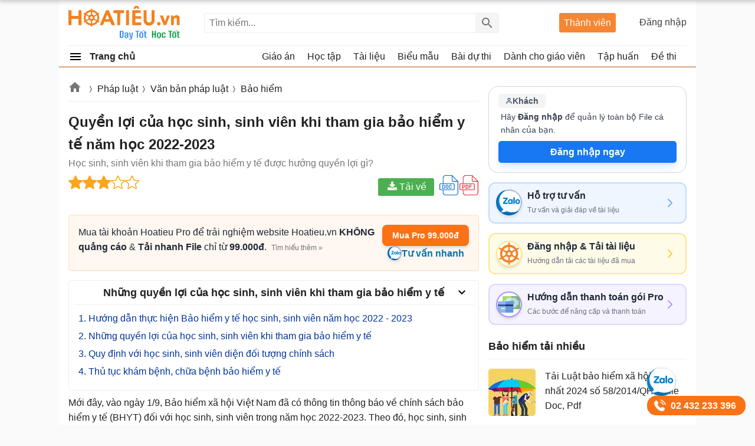

--- FILE ---
content_type: text/html; charset=utf-8
request_url: https://hoatieu.vn/phap-luat/quyen-loi-cua-hoc-sinh-sinh-vien-khi-tham-gia-bao-hiem-y-te-132940
body_size: 75846
content:

<!DOCTYPE html>
<html>
<head>
    <meta charset="UTF-8" />
    <meta name="viewport" content="width=device-width, initial-scale=1.0" />
    <meta name="theme-color" content="#ffffff">
    
    <meta property="fb:pages" content="105081124602421" />

    <title>Quyền lợi của học sinh, sinh viên khi tham gia bảo hiểm y tế năm học 2022-2023</title>

        <meta name="description" content="Trong năm học 2022-2023, mức đóng BHYT hằng tháng của học sinh, sinh viên bằng 4,5% mức lương cơ sở. Nội dung chi tiết mời các bạn cùng tham khảo bài viết sau." />
            <meta name="keywords" content="Quyền lợi của học sinh sinh viên khi tham gia bảo hiểm y tế,Quyền lợi khi tham gia BHYT,BHYT học sinh-sinh viên,mức đóng BHYT của học sinh sinh viên,bảo hiểm y tế học sinh 2022" />
            <link rel="canonical" href="https://hoatieu.vn/phap-luat/quyen-loi-cua-hoc-sinh-sinh-vien-khi-tham-gia-bao-hiem-y-te-132940" />
            <meta property="og:image" content="https://f.hoatieu.vn/data/image/2022/09/01/quyen-loi-cua-hoc-sinh-sinh-vien-khi-tham-gia-bao-hiem-y-te-700.jpg" />
            <link rel="manifest" href="/manifest.json" />
    <link rel="icon" sizes="192x192" href="/favicon.192.png" />
    <link rel="apple-touch-icon" sizes="192x192" href="/favicon.192.png" />
    <link rel="search" type="application/opensearchdescription+xml" title="Tìm kiếm - Hoatieu.vn" href="/opensearch.xml" />

    <style>
@charset "UTF-8";html,body,div,span,applet,object,iframe,h1,h2,h3,h4,h5,h6,p,blockquote,pre,a,abbr,acronym,address,big,cite,code,del,dfn,em,img,ins,kbd,q,s,samp,small,strike,strong,sub,sup,tt,var,b,u,i,center,dl,dt,dd,ol,ul,li,fieldset,form,label,legend,table,caption,article,aside,canvas,details,embed,figure,figcaption,footer,header,hgroup,menu,nav,output,ruby,section,summary,time,mark,audio,video{margin:0;padding:0;border:0;font-size:100%;font:inherit}article,aside,details,figcaption,figure,footer,header,hgroup,menu,nav,section{display:block}ol,ul{list-style:none}q{quotes:none}input,textarea,select{font-size:16px}blockquote:before,blockquote:after,q:before,q:after{content:'';content:none}.clear{clear:both;display:block;overflow:hidden;visibility:hidden;width:0;height:0}.searchBox #q:focus{outline:0;border:1px solid #ddd;-webkit-box-shadow:0 0 5px #ddd;box-shadow:0 0 5px #ddd}.clearfix:after{clear:both;content:' ';display:block;font-size:0;line-height:0;visibility:hidden;width:0;height:0}.clearfix{display:inline-block}* html .clearfix{height:1%}.clearfix{display:block}body{background:#fafafa;color:rgba(0,0,0,.87);margin:0;font-family:Arial,Helvetica,sans-serif;font-size:16px;line-height:25px;min-height:100vh}b,strong{font-weight:bold}i,em{font-style:italic}.hide{display:none!important}input{border:1px solid #eee}select{color:#666;border-radius:3px;border:1px solid #eee;margin:5px 0}button{padding:5px;white-space:nowrap}a{color:#039;text-decoration:none}a:hover{color:#bc5100}.header{background:#fff;position:relative;z-index:59;padding:0 16px}.header-logo{position:relative;height:77px}.searchBox .btnHeaderFind{position:absolute;top:1px;right:0;z-index:66;opacity:.54;text-indent:999px;height:2rem;text-align:center;background:#eee url(/Themes/Default/images/search.png) no-repeat center;color:rgba(0,0,0,.87);width:40px;border-left:1px solid #eee;cursor:pointer;display:inline-block;-webkit-appearance:none;-moz-appearance:none;border:0}.logo a{width:191px;display:inline-block;overflow:hidden;text-indent:-9999px;background:url(/Themes/Default/images/logo.svg?v=2) left center no-repeat;background-size:contain;float:left;height:57px;margin:10px 0}.theme .topnav.active::before{content:"";background:url(/themes/default/images/Free.svg) no-repeat center;background-size:30px;width:30px;height:30px;display:inline-block;left:1px;top:12px;opacity:initial;position:absolute;z-index:9999}.theme.pro .topnav.active::before{background:url(/themes/default/images/Pro-i.svg) no-repeat center;background-size:30px}.btn-login{cursor:pointer}.btn-login:hover{color:#bc5100}.searchBox{position:absolute;top:1px;left:230px;bottom:1px;height:34px;margin:auto 0}.nav-top{display:none;position:absolute;width:200px;border:solid 1px #f2f5f8;top:45px;box-shadow:0 1px 3px rgba(0,0,0,.25);border-radius:3px;right:0;background:#fff}.header .topnav:hover .nav-top{display:block}.nav-top li{display:block;position:relative;border-bottom:1px solid #f2f5f8;line-height:35px}.nav-top li a{padding-left:40px;display:block}.nav-top li a:hover{color:#f8752b;cursor:pointer;transition:all 150ms cubic-bezier(0,0,1,1)}.nav-top li a{color:rgba(0,0,0,.87)}.searchBox form{text-align:center}.searchBox #q{display:inline-block;padding:7px 0;width:500px;height:34px;box-sizing:border-box;border-radius:3px;-webkit-appearance:none;-moz-appearance:none;padding-left:8px;padding-right:64px}.header .topnav{position:absolute;right:0;top:25px;padding-bottom:16px;z-index:99}.header .topnav .user-info{display:block}.header .topnav .user-info.notify:before{content:'1';width:24px;height:24px;background:#f00;border-radius:50%;display:inline-block;text-align:center;line-height:24px;color:#fff;animation:blinker 1s linear infinite}.header .topnav .user-info .user-avatar{display:inline-block;width:32px;height:32px;vertical-align:middle;overflow:hidden;border-radius:16px;margin-right:8px}.header .topnav .user-info .user-avatar img{max-width:100%}.header .topnav .user-info .user-name{display:inline-block;max-width:120px;overflow:hidden;color:rgba(0,0,0,.87);vertical-align:middle;white-space:nowrap;text-overflow:ellipsis}.topnav .btn-login{display:block;opacity:.87;min-width:110px;text-align:right}.nav-top li{display:block;position:relative;border-bottom:1px solid #f2f5f8;line-height:35px}.nav-top li a{color:rgba(0,0,0,.87)}.nav-top li a{padding-left:40px;display:block}.nav-top li:last-child{border-bottom:0}.nav-top:after{content:'';display:block;position:absolute;top:-8px;right:75px;width:13px;height:13px;background:#fff;border-top:1px solid #f2f5f8;border-right:1px solid #f2f5f8;-moz-transform:rotate(-45deg);-webkit-transform:rotate(-45deg)}.ui-menu{background:#fff;border:1px solid #ccc;border-top:0;box-shadow:0 2px 10px #888;padding-bottom:8px;border-radius:2px;border-top-color:#d9d9d9}.titleSearch{display:table-cell;width:100%;vertical-align:middle;padding-left:8px}.ui-menu .ui-menu-item-wrapper{width:100%;display:table;vertical-align:middle}.imgSearch{vertical-align:middle;display:table-cell}.imgSearch img{width:32px;height:32px;vertical-align:middle}.ui-menu .ui-menu-item{border-bottom:1px solid #eee;padding:8px;display:block}.ui-menu .ui-menu-item:last-child{border-bottom:0}.ui-menu-item .titleSearch:hover{color:#bc5100}.viewSearch{opacity:.54;font-size:13px;min-width:90px;vertical-align:middle;text-align:right;color:rgba(0,0,0,.87);display:table-cell}.ui-menu .ui-state-focus,.ui-menu .ui-state-active{margin:0}.nav-use::before{content:" ";display:block;opacity:.87;background:url(/themes/default/images/user-new.svg) no-repeat 0 1px;width:24px;height:24px;background-size:24px;position:absolute;left:8px;top:4px}.nav-setting::before{content:" ";display:block;opacity:.87;background:url(/themes/default/images/setting-new.svg) no-repeat 0 1px;width:24px;height:24px;background-size:24px;position:absolute;left:8px;top:4px}.nav-posts::before{content:" ";display:block;opacity:.87;background:url(/themes/default/images/post-new.svg) no-repeat 0 1px;width:24px;height:24px;position:absolute;background-size:24px;left:8px;top:4px}.nav-history::before{content:" ";display:block;opacity:.87;background:url(/themes/default/images/history-new.svg) no-repeat 0 1px;width:24px;height:24px;position:absolute;background-size:24px;left:8px;top:4px}.nav-notify::before{content:" ";display:block;opacity:.87;background:url(/Themes/Default/images/notify-new.svg) no-repeat 0 1px;width:24px;height:24px;position:absolute;background-size:24px;left:8px;top:4px}.nav-out::before{content:" ";display:block;opacity:.87;background:url(/themes/default/images/out-new.svg) no-repeat 0 1px;width:24px;height:24px;position:absolute;background-size:24px;left:8px;top:4px}.ui-autocomplete{max-width:544px!important;z-index:99;position:absolute!important;-webkit-overflow-scrolling:touch;max-height:400px!important;overflow:auto!important}.post .ui-autocomplete{z-index:9999}.ui-autocomplete:hover::-webkit-scrollbar-thumb{background:#ddd}.ui-autocomplete::-webkit-scrollbar{width:5px;border-radius:5px}.ui-autocomplete::-webkit-scrollbar-thumb{border-radius:1px;background:none;border-radius:5px}.searchbox .navbar-list{border:1px solid #eee;border-radius:3px}.iconClear{display:none;width:32px;height:32px;position:absolute;top:0;right:37px;background:url(/themes/default/images/icon-clear.png) no-repeat center;opacity:.54;cursor:pointer}.clearText .iconClear{display:block}.pro .boxpro{display:none!important}.boxpro{position:absolute;top:1px;right:120px;z-index:100;background:#f68632;color:#fff;display:block;border-radius:3px;bottom:1px;height:33px;margin:auto 0}.boxpro a{display:block;color:#fff;height:100%;width:100%;padding:4px 8px}.boxpro a:hover{color:#fff;opacity:.9}.boxpro.active{right:170px}.header .topnav.active{top:21px}.section{display:block;padding:16px;position:relative}.box-taxbox{box-sizing:border-box;border:solid 1px #eee;border-radius:3px;background:#fff}.homePage{padding-right:368px;position:relative}.contentHome{padding:16px 0 16px 16px}.title-header.taxbox{font-size:18px;line-height:24px}.title-header.taxbox h2{display:inline-block}.taxbox-seven .title-header{margin-bottom:16px}.taxbox-seven .list-items{padding:0}.section-box{margin-bottom:16px}.taxbox-oder .viewmore span,.taxbox-six .viewmore span{border-top:0}.adbox{margin-bottom:16px;text-align:center;clear:both;overflow:hidden;background:#fcfcfc}.adbox:before{content:'Quảng cáo';display:block;font-size:12px;color:#666;background:#fff}.rightsidebar{position:absolute;top:16px;right:16px;width:336px;overflow:hidden}.adbox.adzone *{max-width:100%;margin:auto}.adbox.adzone{position:relative}.adbox.adzone img{height:auto}#adrightspeciallinks{min-height:275px}#adrightspecial,#adsposttop{min-height:305px}.taxbox-one .taxbox-center{min-height:335px}#adsposttopboxleft .adauto{min-height:90px}.featuredbox .adbox{width:608px;height:60px;padding:16px 16px 16px 16px;display:block;overflow:hidden}.hover>a>span{color:#bc5100}.title-header{font-weight:bold;position:relative;padding:8px 0;color:rgba(0,0,0,.87);display:block;border-bottom:solid 1px #eee}.title-header.margin{padding-left:16px}.title-header.margin h3{display:inline-block}.title-header img{display:none!important;vertical-align:text-bottom;height:24px;width:24px;vertical-align:top;padding-right:8px;display:inline-block}.title-header span{display:inline-block;line-height:24px;font-size:18px;font-weight:bold}.viewmore span:hover{color:#bc5100}.taxbox.topdownloads{margin-bottom:16px;border:1px solid #eee;border-radius:3px}.taxbox.topdownloads .title-header{padding-left:16px}.viewmore span{font-size:14px;color:rgba(0,0,0,.54);display:block;padding-left:40px;padding-right:16px;text-align:right;white-space:nowrap;text-overflow:ellipsis;text-decoration:none;overflow:hidden;line-height:35px;cursor:pointer;position:relative}.more-bot{display:block;text-align:right;padding:0 16px 8px 0;color:rgba(0,0,0,.54);font-size:14px}.autobot.arel .listview-top li:last-child{border-bottom:1px dashed #eee}.theme .overlay{display:none;width:100%;height:100%;background:rgba(0,0,0,.54);position:fixed;left:0;top:0;right:0;bottom:0;content:' ';z-index:50;-moz-transition:all .5s ease-in;-o-transition:all .5s ease-in;-webkit-transition:all .5s ease-in;transition:all .5s ease-in}.show{display:block!important}.section.box-sidenav.box-sidebar .container{padding-right:352px;background:#fff;box-sizing:border-box}.section.box-sidenav .container .textview{padding:16px 0}.sidebar{width:336px;position:absolute;top:16px;right:0;left:initial}.section.box-sidenav .container{background:#fff;box-sizing:border-box;padding-right:16px}#scrolltop{position:fixed;bottom:100px;right:0;z-index:9999;height:32px;width:32px;background:#fff url(/themes/default/images/scrolltop.png) no-repeat center;background-size:32px;cursor:pointer;opacity:0;border-radius:50%;visibility:hidden;transition:all ease .5s;transition-delay:2s}.scrollup #scrolltop{opacity:.87;visibility:visible;right:16px;transition-delay:0s}.taxbox-cards .box-taxbox{padding:16px 368px 16px 16px}.cards-right{position:absolute;top:16px;right:16px}.taxonomyPage{padding-right:368px;position:relative;overflow:hidden}.six .taxonomyPage{padding-right:initial}.six .contentHome{padding:0 16px 16px 16px}#main{width:1080px;margin:auto;border-radius:6px;background:#fff;min-height:100vh}.ui-helper-hidden-accessible{border:0;clip:rect(0 0 0 0);height:1px;margin:-1px;overflow:hidden;padding:0;position:absolute;width:1px}.theme.pro .adbox{display:none!important}.theme.pro .user-info{position:relative}.box-classify{display:none;position:fixed;top:0;left:0;right:0;bottom:0;z-index:104;border-radius:8px;background:#fff;max-width:600px;max-height:520px;margin:auto;padding:16px;text-align:initial;overflow:hidden}.h-div{text-align:center;display:block;font-weight:bold;padding:8px}.item-div{display:flex;flex-wrap:wrap;justify-content:space-around}.item-div .item-sifi{padding:2px 32px;border-radius:3px;text-align:center;border:1px solid #34a750;cursor:pointer;position:relative}.item-div .item-sifi:hover{opacity:.9}.item-div .item-sifi.active{background:#34a750;color:#fff}.item-div .item-sifi.active:before{content:"";background:url(/Themes/Default/images/check_black.svg) no-repeat center;background-size:18px;width:18px;height:18px;position:absolute;left:10px;top:5px;filter:brightness(0) invert(1)}.title-sifi,.ct-div{margin-bottom:24px;display:block}.listtax{column-width:150px;column-fill:balance;position:relative;display:block;column-gap:24px;top:0;padding:16px}.item-div.itemclass{display:block}.icheckx{display:inline-block;vertical-align:middle}.box-itemcheck{width:18px;height:18px;background:#bdbdbd;border:1px solid #bdbdbd;border-radius:3px;margin-right:4px}.listtax li{display:block;margin-bottom:8px;cursor:pointer}.listtax li.active .box-itemcheck{background:initial;position:relative}.listtax li.active .box-itemcheck:before{content:"";background:url(/Themes/Default/images/check_black.svg) no-repeat center;background-size:18px;width:18px;height:18px;position:absolute;left:0;top:0}.button-save{background:#bdbdbd;border-radius:5px;padding:4px 24px;display:block;text-align:center;max-width:130px;margin:0 auto;cursor:pointer}.button-save.active{background:#34a750;color:#fff}.button-save:hover{opacity:.9}.classify .overlay{visibility:visible;z-index:103;display:block}.classify .box-classify{display:block}@media(max-width:1223px){#main{width:1004px;overflow:hidden}}.Boxopt,.boxExpityDate{display:none;position:fixed;top:0;left:0;right:0;z-index:99999;border-radius:3px;padding:0;background:#fff;max-width:686px;margin:99px auto}.notesms{display:block;text-align:center;color:#f00;position:absolute;max-width:300px;margin:0 auto;left:1px;right:1px;bottom:10px;font-size:14px}.title-otp{display:block;color:#009b41;font-weight:bold;border-bottom:1px solid rgba(0,155,65,.3);line-height:40px;height:40px;padding-left:16px}.btn-send-otp{display:block;background:#009b41;border:1px solid #009b41;color:#fff;padding:4px 6px;text-align:center;font-weight:bold;border-radius:8px;cursor:pointer;max-width:222px;margin:16px auto}a.btn-send-otp:hover{color:#fff;opacity:.9}.noteotp{font-size:14px}.conten-opt{display:block;padding:24px}.btn-send-otp.isending{pointer-events:none;position:relative;text-indent:-999999px}.btn-send-otp .loader{width:6px;height:6px;border-radius:50%;display:block;margin:0 auto;position:absolute;color:#fff;top:13px;left:15%;box-sizing:border-box;animation:shadow 2s linear infinite}.box-numberphone{position:relative}.errphone{position:absolute;left:230px;top:6px;display:none;font-size:14px;color:#f4b624}.errphone.hindcolor{display:block}.numberphone{display:block;border-radius:5px;border:1px solid #bdbdbd;box-sizing:border-box;padding:6px 12px!important;line-height:22px;font-size:16px;width:222px;margin-bottom:8px;vertical-align:top}.titleopt{display:block;margin-bottom:8px}.showExpiry .overlay{visibility:visible;z-index:100}.showExpiry .boxExpityDate{display:block}.showotp .overlay{visibility:visible;z-index:100}.showotp .Boxopt{display:block}.content-exdate{display:block;padding:24px}.text-ex{margin-bottom:16px}.texttime{border:1px dashed #cecece;padding:16px;border-radius:3px}.grid-2,.box-tt.bflex{display:flex;flex-wrap:wrap;justify-content:space-between}.boxbtn{display:block;margin:auto 0}.ibox span{display:block}.ibox span:last-of-type{display:block;color:#e03e2d;text-align:center}.ibox span:last-of-type b{font-weight:bold}a.btn.btn-sale-soon{background:#009b41;color:#fff;font-weight:bold;border:0;width:142px;margin:auto}.content-exdate{border-radius:3px}.content-exdate .exbohl{color:#d92600;font-weight:bold;padding-bottom:4px}.text-ex span{display:block}.f-title{font-size:18px;display:block}.package{display:block;background:#009b41;border:1px solid #009b41;color:#fff;padding:4px 6px;text-align:center;font-weight:bold;border-radius:5px;cursor:pointer;max-width:222px;margin:16px auto 0 auto}.package:hover{color:#fff;opacity:.9}.box-classify{display:none;position:fixed;top:0;left:0;right:0;bottom:0;z-index:104;border-radius:8px;background:#fff;max-width:600px;max-height:520px;margin:auto;padding:16px;text-align:initial;overflow:hidden}.h-div{text-align:center;display:block;font-weight:bold;padding:8px}.item-div{display:flex;flex-wrap:wrap;justify-content:space-around}.item-div .item-sifi{padding:2px 32px;border-radius:3px;text-align:center;border:1px solid #34a750;cursor:pointer;position:relative}.item-div .item-sifi:hover{opacity:.9}.item-div .item-sifi.active{background:#34a750;color:#fff}.item-div .item-sifi.active:before{content:"";background:url(/Themes/Default/images/check_black.svg) no-repeat center;background-size:18px;width:18px;height:18px;position:absolute;left:10px;top:5px;filter:brightness(0) invert(1)}.title-sifi,.ct-div{margin-bottom:24px;display:block}.listtax{column-width:150px;column-fill:balance;position:relative;display:block;column-gap:24px;top:0;padding:16px}.box-left-menu .listtax{padding:8px 0 16px 0}.box-left-menu .toc-head{text-indent:16px;position:relative}.item-tax-view{display:block;padding:4px 16px}.box-left-menu .listtax li.inactive{background:#eee}.item-div.itemclass{display:block}.icheckx{display:inline-block;vertical-align:middle}.box-itemcheck{width:18px;height:18px;background:#bdbdbd;border:1px solid #bdbdbd;border-radius:3px;margin-right:4px}.listtax li{display:block;margin-bottom:8px;cursor:pointer}.listtax li.active .box-itemcheck{background:initial;position:relative}.listtax li.active .box-itemcheck:before{content:"";background:url(/Themes/Default/images/check_black.svg) no-repeat center;background-size:18px;width:18px;height:18px;position:absolute;left:0;top:0}.button-save{background:#bdbdbd;border-radius:5px;padding:4px 24px;display:block;text-align:center;max-width:130px;margin:0 auto;cursor:pointer}.button-save.active{background:#34a750;color:#fff}.button-save:hover{opacity:.9}.classify .overlay{visibility:visible;z-index:103;display:block}.classify .box-classify{display:block}.confirm-gold{max-width:1200px;margin:0 auto;display:none;padding:8px 0;background:#fdf0d3;cursor:pointer}.confirm-gold.aview{display:block}.banner-g{padding:0 16px}.banner-g>b{color:#009b41}.box-cf-gold{display:none;position:fixed;top:50px;left:0;right:0;z-index:99999;border-radius:8px;padding:0;background:#fff;max-width:555px;margin:99px auto;padding:24px}.showgold .overlay{visibility:visible;z-index:60}.sbmit-g.vloading{pointer-events:none}.showgold .box-cf-gold{display:block}.text-g{display:block;margin-bottom:16px}.sbmit-g{background:#34a750;padding:5px;border-radius:3px;display:block;max-width:200px;display:block;text-align:center;color:#fff;margin:16px auto;cursor:pointer}.itgold{display:inline-block}.select-g{display:block;width:100%;min-width:150px;padding:.375rem 2.25rem .375rem .75rem;font-size:1rem;font-weight:400;line-height:1.5;color:#212529;background-color:#fff;background-image:url(/Themes/Default/images/down-16.svg);background-repeat:no-repeat;background-position:right .75rem center;background-size:16px 12px;border:1px solid #ced4da;border-radius:.25rem;transition:border-color .15s ease-in-out,box-shadow .15s ease-in-out;-webkit-appearance:none;-moz-appearance:none}.sbmit-g:hover{opacity:.9}.gclose{position:absolute;width:32px;height:32px;padding:8px;right:0;top:0;cursor:pointer;display:block;background:url(/themes/default/images/icon-clear.png) no-repeat center}.highlight{font-weight:bold}.showExpiry .overlay{display:block;visibility:visible;z-index:100}.showExpiry .boxExpityDate{display:block}.overlay{display:none;width:100%;height:100%;background:rgba(0,0,0,.32);position:fixed;left:0;top:0;right:0;bottom:0;content:' ';z-index:70;-moz-transition:all .5s ease-in;-o-transition:all .5s ease-in;-webkit-transition:all .5s ease-in;transition:all .5s ease-in}.showvery .overlay{display:block}.boxextend a{padding:0 16px;color:initial}.boxextend a:hover{color:#f8752b}.xname{font-style:normal}.boxextend{max-width:1200px;margin:0 auto;display:none;padding:8px 0;background:#fdf0d3;cursor:pointer;text-align:center}.list-ex{position:absolute;top:29px;right:0;display:none;z-index:999;background:#fff;z-index:99;box-shadow:5px 5px 10px 0 rgba(0,0,0,.5);padding:16px;border-radius:8px;border-top:solid 1px #bc5100;text-align:left}.item-ex{position:relative}.item-ex:hover .list-ex{display:block}.contact-iconzalo-more{position:fixed;bottom:16px;right:16px;z-index:103;display:flex;flex-direction:column;align-items:end;gap:16px;transition:transform .3s ease}.contact-iconzalo-more .zalo-contact-a{position:relative;display:block;height:48px;width:48px}.contact-iconzalo-more .zalo-contact-a::before{content:"";background:url(/Themes/Default/images/zalo-banner.svg) no-repeat center;background-size:50px;width:48px;height:48px;position:absolute;right:0;top:0;border-radius:50%;background-position-x:-2px;background-position-y:1px;background-color:#fff;box-shadow:0 .62px 1.25px rgba(60,64,67,.3),0 1.25px 3.77px 1.25px rgba(60,64,67,.15)}.contact-iconzalo-more .call-contact-a{position:relative;padding-left:32px;background-color:#f97316;padding:4px 16px 4px 40px;border-radius:15px;color:#fff;font-weight:bold}.contact-iconzalo-more .call-contact-a:after{content:"02 432 233 396"}.contact-iconzalo-more .call-contact-a::before{content:"";background:url(/Themes/Default/images/phone-contact.svg) no-repeat center;background-size:24px;width:24px;height:24px;position:absolute;left:9px;top:5px}.contact-iconzalo-more.hidden{transform:translateX(120%)}.contact-iconzalo-more .zalo-contact-a:hover::before{transition:all .5s ease-in;transform:scale(1.1);animation:shake .5s ease}.contact-iconzalo-more .call-contact-a:hover::before{transition:all .5s ease-in;transform:scale(1.1);animation:shake 1s ease}@keyframes shake{0%{transform:rotate(0deg)}25%{transform:rotate(-5deg)}50%{transform:rotate(5deg)}75%{transform:rotate(-5deg)}100%{transform:rotate(0deg)}}.taxbox-contact .main-container{width:100%;margin:0 auto;padding:0 16px 16px 0}.taxbox-contact .card-contact{background-color:#fff;border-radius:5px}.taxbox-contact .card-contact-header{background-color:#0b69eb;padding:8px 16px;text-align:center;border-radius:5px 5px 0 0}.taxbox-contact .card-contact-header .header{font-size:14px;font-weight:700;color:#fff;background:unset;margin:0}.taxbox-contact .card-contact-header p{color:#ccfbf1;margin-top:0;font-size:14px;margin-bottom:0}.taxbox-contact .options-container>*:not(:last-child){margin-bottom:16px}.taxbox-contact .support-card-contact{display:flex;align-items:center;padding:8px 16px;border-width:2px;border-style:solid;border-radius:12px;transition:all .3s ease-in-out;text-decoration:none}.taxbox-contact .support-card-contact:hover{transform:translateY(-4px);box-shadow:0 10px 20px rgba(0,0,0,.08),0 4px 8px rgba(0,0,0,.04)}.taxbox-contact .icon-wrapper{height:32px;width:32px;border-radius:9999px;display:flex;align-items:center;justify-content:center;margin-right:16px;flex-shrink:0}.taxbox-contact .icon-wrapper svg{width:24px;height:24px;color:#fff}.taxbox-contact .arrow-icon{width:20px;height:20px;margin-left:auto}.taxbox-contact .support-card-contact-content h2{font-weight:600;color:#1f2937;font-size:16px;margin:0}.taxbox-contact .support-card-contact-content p{color:#6b7280;font-size:12px;margin:0}.taxbox-contact .support-card-contact.consulting{background-color:#eff6ff;border-color:#bfdbfe}.taxbox-contact .consulting .icon-wrapper{background-color:#3b82f6}.taxbox-contact .consulting .arrow-icon{color:#60a5fa}.taxbox-contact .support-card-contact.login{background-color:#fefce8;border-color:#fde68a}.taxbox-contact .login .icon-wrapper{background-color:#eab308}.taxbox-contact .login .arrow-icon{color:#facc15}.taxbox-contact .support-card-contact.payment{background-color:#f5f3ff;border-color:#ddd6fe}.taxbox-contact .payment .icon-wrapper{background-color:#8b5cf6}.taxbox-contact .payment .arrow-icon{color:#a78bfa}.support-card-contact .zalo-icon-banner{position:relative;padding-left:24px}.support-card-contact .zalo-icon-banner:before{content:"";background:url(/Themes/Default/images/zalo-banner.svg) no-repeat center;background-size:44px;width:40px;height:40px;display:block;position:absolute;left:-9px!important;top:-23px!important;border:2px solid #00339954!important;background-position-x:-2px;background-position-y:0;border-radius:50%;box-shadow:0 4px 6px -1px rgba(0,0,0,.1),0 2px 4px -2px rgba(0,0,0,.1);background-color:#fff}.support-card-contact .logo-1x{position:relative;padding-left:24px}.support-card-contact .logo-1x:before{content:"";background:url(/Themes/Default/images/logo-1x.png) no-repeat center;background-size:38px;width:40px;height:40px;display:block;position:absolute;left:-9px;top:-22px;background-position-x:1px;background-position-y:1.4px;border-radius:50%;border:2px solid #fde68a;box-shadow:0 4px 6px -1px rgba(0,0,0,.1),0 2px 4px -2px rgba(0,0,0,.1);background-color:#fff}.support-card-contact .payment-icon{position:relative;padding-left:24px}.support-card-contact .payment-icon:before{content:"";background:url(/Themes/Default/images/payment-icon.svg) no-repeat center;background-size:38px;width:40px;height:40px;display:block;position:absolute;left:-9px;top:-22px;background-position-x:1px;background-position-y:1.4px;border-radius:50%;border:2px solid #ab90fa;box-shadow:0 4px 6px -1px rgba(0,0,0,.1),0 2px 4px -2px rgba(0,0,0,.1);background-color:#fff}.box-ttorder{border:1.3px solid #d9d9d9;border-radius:3px;overflow:hidden;margin-bottom:16px;padding:8px 16px;background:#f9fafb}.box-ttorder ul li a{display:block;padding:8px;position:relative;color:initial;padding-left:34px;font-weight:bold}.box-ttorder ul li a b{color:#f44336}.box-ttorder ul li{margin-bottom:8px;border-bottom:1px solid #d9d9d9}.box-ttorder ul li:last-child{border-bottom:0;margin-bottom:0}.box-ttorder ul li a::before{content:"";background:url(/Themes/Default/images/inbox.png) no-repeat center;background-size:20px;width:20px;height:20px;position:absolute;left:8px}.addview:hover{opacity:.9}.addview.subnull{margin-top:8px;font-size:15px}.addview{background:#2563eb;padding:6px 8px;border-radius:3px;color:#fff;position:relative;text-align:center;display:block;cursor:pointer;margin-bottom:8px}.addview::before{content:"";background:url(/Themes/Default/images/add_24dp.svg) no-repeat center;background-size:20px;width:20px;height:20px;display:block;position:absolute;left:1px;right:123px;margin:auto;top:-1px;bottom:1px;filter:brightness(0) saturate(100%) invert(100%) sepia(5%) saturate(0%) hue-rotate(251deg) brightness(102%) contrast(103%)}.addview.subnull::before{display:none}.addview a{color:#fff;font-weight:bold}.box-ttorder ul li a.ttpro::before{content:"";background:url(/Themes/Default/images/pro-24.png) no-repeat center;background-size:20px;width:20px;height:20px;filter:brightness(0) saturate(100%) invert(59%) sepia(63%) saturate(5181%) hue-rotate(185deg) brightness(101%) contrast(90%)}.box-ttorder.bnull{padding:0;border:0;margin-bottom:8px;background:#fff}.box-ttorder.bnull .addview.subnull{margin-top:0}.box-ttorder{min-height:138px;visibility:hidden}.box-ttorder.tdone{visibility:visible;min-height:initial}a.boxextend.orderFile{color:initial}a.boxextend.orderFile:hover{color:#f8752b}.boxextend.renew{text-align:center}.card-order{background-color:#fff;border-radius:1rem;max-width:336px;overflow:hidden;border:1px solid #d1d5db;position:relative;margin-bottom:16px;padding:12px 16px 16px 16px}.card-order .headercar{display:flex;align-items:center;justify-content:space-between;gap:.5rem;margin-bottom:4px}.card-order .badge{background-color:#f3f4f6;color:#4b5563;padding:2px 12px;border-radius:5px;font-weight:bold;display:flex;align-items:center;gap:8px;white-space:nowrap;height:100%;align-self:center}.card-order .stats-group{display:flex;align-items:center;gap:.75rem;margin-right:.25rem}.card-order .stat-item{display:flex;flex-direction:column;align-items:center;justify-content:center}.card-order .stat-label{font-size:10px;color:#6b7280;font-weight:600;text-transform:uppercase;display:flex;align-items:center;gap:.25rem}.card-order .stat-value{font-size:.875rem;font-weight:700;color:#374151;line-height:1.25}.card-order .contentcar{text-align:left;margin-bottom:8px;padding-left:.25rem;padding-right:.25rem}.card-order .text-desc{color:#374151;font-size:.875rem;line-height:1.625}.card-order .highlight-blue{font-weight:700;color:#1877f2}.card-order .btn-upgrade{background-color:#1877f2;color:#fff;font-weight:600;padding:6px 8px;border:0;border-radius:5px;box-shadow:0 10px 15px -3px rgba(191,219,254,.5),0 4px 6px -2px rgba(191,219,254,.5);transition:all .3s ease;display:flex;align-items:center;justify-content:center;gap:.5rem;margin-bottom:0;cursor:pointer}.card-order .btn-upgrade:hover{background-color:#1d4ed8;box-shadow:0 4px 6px -1px rgba(0,0,0,.1),0 2px 4px -1px rgba(0,0,0,.06)}.card-order .badge.upro{background:#f5c84c;color:#fff}.card-order .btn-upgrade.iaddmore{background:#4caf50}.card-order .btn-upgrade.iaddmore{background-color:#1877f2}.card-order .btn-upgrade.iaddmore.uppro{background-color:#4caf50}.card-order .btn-upgrade:hover{opacity:.87}a.boxextend.orderFile.ypay{color:#4caf50}.mainNav{background:#fff;z-index:58;position:relative}.navbar{border-top:solid 1px #eee}.item.all>a{font-weight:bold}.item.all a{display:block;height:35px;color:rgba(0,0,0,.87)}.navbar>li>a{color:rgba(0,0,0,.87);border-right:1px solid #fff;line-height:35px;text-align:left;display:block;white-space:nowrap;padding-right:16px;text-overflow:ellipsis;overflow:hidden}.navbar .item.all>a>img{vertical-align:text-bottom;height:24px;width:24px;margin-top:6px;margin-right:8px}.mainNav{border-bottom:solid 1px #bc5100}.item.all span{display:inline-block;vertical-align:top}.item.all{position:relative;float:left;width:200px}.navigation{display:none;list-style:none;position:absolute;padding:0;left:-16px;height:299px;border:1px solid #eee;background:#fff;z-index:999;opacity:0;-moz-transition:all .1s ease-in;-o-transition:all .1s ease-in;-webkit-transition:all .1s ease-in;transition:all .1s ease-in}.mainNav .item.all:hover .navigation{display:block;width:220px;opacity:1;border:0;border-top:1px solid #eee;border-radius:0}.navigation li{text-indent:0;height:40px;margin:0;padding:0}.item.all .navigation a{padding:0 0 0 16px;height:40px}.navigation li a{color:rgba(0,0,0,.87);line-height:33px;text-align:left;display:block;position:relative;white-space:nowrap;padding:0 16px 0 8px;-ms-text-overflow:ellipsis;-o-text-overflow:ellipsis;text-overflow:ellipsis;overflow:hidden}.navigation .item a img{vertical-align:top;height:24px;width:24px;position:absolute;margin-right:4px;-moz-filter:brightness(0) invert(1);-webkit-filter:brightness(0) invert(1);filter:brightness(0) invert(1)}.navigation .item a img{-moz-filter:none;-webkit-filter:none;margin-top:8px;filter:none}.navigation>li>ul{top:-1px;border-top:solid 1px #eee;overflow-y:auto;overflow-x:hidden;height:299px;background-color:#fff;display:none;position:absolute;left:220px;border-left:0;z-index:1000;border-radius:0 0 4px 0;right:auto;column-width:221px;column-gap:0;column-fill:auto;column-fill:balance}.navigation .item ul li{text-indent:0;height:32px;margin:0;padding:0;background:#fff}.navigation .item ul a{text-align:left;padding:0 8px}.navigation .item a span{vertical-align:sub;text-indent:40px;display:block;white-space:nowrap;text-overflow:ellipsis;overflow:hidden;line-height:40px}.navbar .item.right{height:35px;text-align:right;float:none!important}.navbar .item.right li{display:inline-block}.navbar .item.right li a{color:rgba(0,0,0,.87);border-right:1px solid #fff;line-height:35px;text-align:left;display:block;white-space:nowrap;padding-right:16px;text-overflow:ellipsis;overflow:hidden}.navbar .item.right li a img{vertical-align:text-bottom;height:18px;width:18px;margin-right:4px}li .hover ul{display:block;border-left:1px solid #eee}.navbar .item.right li a:hover{color:#bc5100}.navigation .item ul a:hover{color:#bc5100}.mainNav{padding:0 16px}.nav-top li a:hover{color:#bc5100}.nav-use::before{content:" ";display:block;opacity:.87;background:url(/themes/default/images/user-new.svg) no-repeat 0 1px;width:24px;height:24px;background-size:24px;position:absolute;left:8px;top:4px}.nav-setting::before{content:" ";display:block;opacity:.87;background:url(/themes/default/images/setting-new.svg) no-repeat 0 1px;width:24px;height:24px;background-size:24px;position:absolute;left:8px;top:4px}.nav-posts::before{content:" ";display:block;opacity:.87;background:url(/themes/default/images/post-new.svg) no-repeat 0 1px;width:24px;height:24px;position:absolute;background-size:24px;left:8px;top:4px}.nav-history::before{content:" ";display:block;opacity:.87;background:url(/themes/default/images/history-new.svg) no-repeat 0 1px;width:24px;height:24px;position:absolute;background-size:24px;left:8px;top:4px}.nav-notify::before{content:" ";display:block;opacity:.87;background:url(/Themes/Default/images/notify-new.svg) no-repeat 0 1px;width:24px;height:24px;position:absolute;background-size:24px;left:8px;top:4px}.nav-out::before{content:" ";display:block;opacity:.87;background:url(/themes/default/images/out-new.svg) no-repeat 0 1px;width:24px;height:24px;position:absolute;background-size:24px;left:8px;top:4px}.fb-share,.zalo-share,.twitter-share,.more-share{position:relative;width:32px;height:32px}.fb-share.large i,.zalo-share.large i,.more-share.large i{display:block;position:absolute;top:8px;left:32px;color:#fff;font-size:13px;font-style:normal}.large .icon-share{width:115px;border-radius:2px}.large .icon-fb{background:#3b5998}.large .icon-zalo{background:#018fe5}.large .icon-more{background:#4caf50}.fb-share.large,.zalo-share.large,.more-share.large,.twitter-share.large{width:32px;border-radius:3px}.sharebox .fb-share i,.sharebox .zalo-share i,.sharebox .more-share i{display:none}.sharebox .fb-share.large i,.sharebox .zalo-share.large i,.sharebox .more-share.large i{display:block}.dialog-share .hide{display:none}.dialog-share .fb-share i,.dialog-share .zalo-share i{display:block}.dialog-share .fb-share,.dialog-share .zalo-share,.dialog-share .more-share,.dialog-share .twitter-share,.dialog-share .qrcode-share{background:#fff}.fb-share.square-share,.zalo-share.square-share,.twitter-share.square-share,.more-share.square-share{border-radius:3px}.icon-share{width:32px;height:32px;display:block}.dialog-share .share-title{color:rgba(0,0,0,.87);font-size:20px;font-weight:bold;padding:12px 0;padding-left:24px;margin-bottom:16px;line-height:24px;border-bottom:solid 1px #eee}.fb-share,.icon-fb{background:#3b5998;width:32px;height:32px;display:block;border-radius:30px}.fb-share::after{content:" ";background:url(/themes/default/images/facebook.png) no-repeat;width:16px;height:16px;position:absolute;left:8px;top:8px;display:block}.bookmark.saved::after{background:url(/themes/default/images/bookmark-on.png) no-repeat}.bookmark::after{content:" ";background:url(/themes/default/images/bookmark.png) no-repeat;width:16px;height:16px;position:absolute;left:8px;top:8px;display:block}.bookmark{position:relative}.check-bookmark{display:block;width:100px;font-size:11px;color:rgba(0,0,0,.87);position:absolute;top:32px;line-height:18px;right:-37px}.dialog-share span i{position:absolute;top:0;font-style:normal;left:48px}.more-share,.icon-more{background:#4caf50;position:relative;width:32px;display:block;border-radius:30px;height:32px}.more-share::after{content:" ";background:url(/themes/default/images/share-16.png) no-repeat;width:16px;height:16px;position:absolute;left:8px;top:8px;display:block}.zalo-share,.icon-zalo{background:#018fe5;position:relative;width:32px;display:block;border-radius:30px;height:32px}.zalo-share::after{content:" ";background:url(/themes/default/images/zalo.png) no-repeat;width:16px;height:16px;position:absolute;left:8px;top:8px;display:block}.twitter-share,.icon-twitter{background:#1da1f2;position:relative;width:32px;display:block;border-radius:30px;height:32px}.twitter-share::after{content:" ";background:url(/themes/default/images/twitter.png) no-repeat;width:16px;height:16px;position:absolute;left:8px;top:8px;display:block}.qrcode-share::after{content:" ";background:url(/themes/default/images/qr-code.png) no-repeat;width:16px;height:16px;position:absolute;left:8px;top:8px;display:block}.sharebox{line-height:32px}.sharebox>span{display:inline-block;float:left;margin-right:8px;margin-bottom:0!important;cursor:pointer}.sharebox>span:last-child{margin-right:0}.sharebox.vertical{position:fixed;top:200px;left:11.5px}.sharebox span{margin-bottom:5px}.sharebox.large span{margin-bottom:0}.overlay-share{display:none;width:100%;height:100%;background:rgba(0,0,0,.32);position:fixed;left:0;top:0;right:0;bottom:0;content:' ';z-index:70;-moz-transition:all .5s ease-in;-o-transition:all .5s ease-in;-webkit-transition:all .5s ease-in;transition:all .5s ease-in}.share .overlay-share{display:block}#qrcode{padding:0 16px;text-align:justify;border-top:1px solid #eee;padding-top:16px;text-align:center}.qrcode-share{position:relative;border-radius:30px;height:32px;width:32px;background:#808080}.bookmark{position:relative;border-radius:30px;height:32px;width:32px;background:#ff8f00}.qrcode-share .icon-qrcode{background:#6d6f6e;position:relative;width:32px;display:block;border-radius:30px;height:32px}#qrcode .hide{display:none}#qrcode p{padding:8px 0;font-size:14px}.dialog-share{display:none!important;position:fixed;left:16px;max-width:300px;margin:auto;max-height:calc(100vh - 3.5rem);top:32px;right:16px;align-items:center;z-index:9999;background:#fff;border-radius:3px;overflow:hidden;overflow-y:auto}.dialog-share>span{display:inline-block;width:84%;margin:0 24px 16px 24px;line-height:32px;cursor:pointer}.close-box-share{font-size:18px;display:inline-block;border-top:solid 1px #eee;line-height:40px;width:100%;text-align:center;cursor:pointer}.share .dialog-share{display:block!important}.sharebox.vertical span{float:none;display:block}.toggle-share{left:16px;bottom:100px;padding:0;visibility:hidden;display:none;transition:all .5s;position:fixed;height:32px;width:32px;z-index:999;opacity:.87;background:#4caf50;cursor:pointer;border-radius:30px}.vertical .toggle-share{visibility:visible;display:block}.toggle-share::after{content:" ";background:url(/themes/default/images/share-16.png) no-repeat;width:16px;height:16px;position:absolute;left:8px;top:8px;display:block}.sharebox>span:hover{opacity:.9}.dialog-share>span:hover{opacity:.9}@media screen and (min-width:1223px){.check-bookmark{width:110px;font-size:12px;right:initial}}@media screen and (max-width:1223px){.toggle-share{left:inherit;right:16px;opacity:0;bottom:150px;transition:all ease .5s;transition-delay:2s}.vertical.scrollup .toggle-share{opacity:.87;visibility:visible;right:16px;transition-delay:0s}.scrolldown.vertical .toggle-share{right:0;opacity:0;visibility:hidden;transition:all ease .5s;transition-delay:2s}}@media screen and (max-width:479px){.dialog-share{padding-top:8px}.dialog-share .ifb::after{top:12px}.dialog-share span:first-child{border-top:0}.dialog-share .close-box{margin-top:0;line-height:40px}}.listbox{padding:16px 8px 0 8px;display:flex;flex-wrap:wrap}.listbox>li{display:inline-block;width:20%;position:relative;height:216px;float:left;overflow:hidden;background:#fff}.taxbox-oder .listbox>li{width:33.3%;height:192px}.taxbox-oder .listbox{padding:16px 0 0 0;margin:0 -8px}.listbox>li a{display:block;margin:0 8px 0 8px;color:rgba(0,0,0,.87)}.listbox .thumb-images{height:120px;display:block;border-radius:3px;text-align:center;overflow:hidden}.listbox .thumb-images img{width:100%;border-radius:3px}.app-description{max-height:47px;text-overflow:ellipsis;overflow:hidden;display:block;margin-top:8px;font-style:normal}.app-view{text-align:center;top:0;left:8px;opacity:.87;position:absolute;font-size:12px;overflow:hidden;display:block}.app-view img{float:left;width:24px;background-size:24px;height:24px;display:inline-block}.listbox li a:hover span{color:#bc5100}.listbox>li a:hover{color:#bc5100;z-index:1;opacity:.9}.relateddoc .listbox>li{width:25%}.t-price{color:#cf311c;font-weight:bold}.taxbox-paid .app-description{margin-bottom:8px}.banner-center .listbox{display:flex}.banner-center .listbox>li:first-child{flex:2;background-color:#add8e6}.banner-center .listbox>li{flex:1;background-color:#90ee90;margin-left:10px}.QArating{white-space:nowrap;display:inline-block;padding:4px 8px;background:#f5f8ff;border-radius:3px;min-width:120px;text-align:center}.QArating a{display:inline-block;white-space:nowrap;width:33.3%}.Downvote::after{content:'';width:0;right:0;border-top:6px solid #288ad6;border-left:6px solid transparent;border-right:6px solid transparent;display:inline-block;vertical-align:middle;margin:-2px 0 0 5px}.QAaction{display:block;position:relative}.QAanswer{position:absolute;top:0;right:0}.listnav{right:auto;column-width:220px;column-gap:0;column-fill:auto;column-fill:balance;top:0;padding:16px}.navbar-list{border-bottom:1px solid #eee}.listnav li a{color:rgba(0,0,0,.87);display:block;white-space:nowrap;text-overflow:ellipsis;padding:4px 0 4px 0;text-decoration:none;overflow:hidden;line-height:26px;position:relative}.listnav li img{height:24px;width:24px;margin-right:8px;max-height:24px;vertical-align:bottom;position:relative;left:0}.theme.search .listnav li h3{display:initial}.listnav.list-level-first>li{position:relative;-webkit-column-break-inside:avoid;page-break-inside:avoid;break-inside:avoid}.viewmore span{font-size:14px;color:rgba(0,0,0,.54);display:block;padding-left:40px;padding-right:16px;text-align:right;white-space:nowrap;text-overflow:ellipsis;text-decoration:none;overflow:hidden;line-height:35px;position:relative}.taxbox-two .viewmore{position:absolute;bottom:0;display:block;width:100%}.listnav li a:hover{color:#bc5100}.taxbox-two .viewmore span{text-align:left}.taxbox-left ul li:hover a{color:#bc5100}.navbar-list:hover::-webkit-scrollbar-thumb{background:#c1c1c1}.navbar-list::-webkit-scrollbar{width:5px}.navbar-list::-webkit-scrollbar-thumb{border-radius:1px;background:none}#trumbowyg-icons{overflow:hidden;visibility:hidden;height:0;width:0}#trumbowyg-icons svg{height:0;width:0}.trumbowyg-box *,.trumbowyg-box *::before,.trumbowyg-box *::after,.trumbowyg-modal *,.trumbowyg-modal *::before,.trumbowyg-modal *::after{box-sizing:border-box}.trumbowyg-box svg,.trumbowyg-modal svg{width:22px;height:100%;filter:invert(41%) sepia(0%) saturate(0%) hue-rotate(165deg) brightness(91%) contrast(84%)}.trumbowyg-box,.trumbowyg-editor{display:block;position:relative;width:100%;border-radius:5px;min-height:56px}.trumbowyg-box strong{font-weight:bold}.trumbowyg-box .trumbowyg-editor{margin:0 auto}.trumbowyg-box.trumbowyg-fullscreen{background:#fefefe;border:0!important}.trumbowyg-editor,.trumbowyg-textarea{position:relative;box-sizing:border-box;padding:20px;min-height:72px;width:100%;border-style:none;resize:none;outline:0;overflow:auto;-webkit-user-select:text;-moz-user-select:text;-ms-user-select:text;user-select:text}.trumbowyg-editor.trumbowyg-autogrow-on-enter,.trumbowyg-textarea.trumbowyg-autogrow-on-enter{transition:height 300ms ease-out}.trumbowyg-box-blur .trumbowyg-editor *,.trumbowyg-box-blur .trumbowyg-editor::before{color:transparent!important;text-shadow:0 0 7px #333}@media screen and (min-width:0 \0){.trumbowyg-box-blur .trumbowyg-editor *,.trumbowyg-box-blur .trumbowyg-editor::before{color:rgba(200,200,200,.6)!important}}@supports(-ms-accelerator:true){.trumbowyg-box-blur .trumbowyg-editor *,.trumbowyg-box-blur .trumbowyg-editor::before{color:rgba(200,200,200,.6)!important}}.trumbowyg-box-blur .trumbowyg-editor img,.trumbowyg-box-blur .trumbowyg-editor hr{opacity:.2}.trumbowyg-textarea{position:relative;display:block;overflow:auto;border:0;font-size:16px;font-family:"Inconsolata","Consolas","Courier","Courier New",sans-serif;line-height:18px}.trumbowyg-box.trumbowyg-editor-visible .trumbowyg-textarea{height:1px!important;width:25%;min-height:0!important;padding:0!important;background:none;opacity:0!important}.trumbowyg-box.trumbowyg-editor-hidden .trumbowyg-textarea{display:block;margin-bottom:1px}.trumbowyg-box.trumbowyg-editor-hidden .trumbowyg-editor{display:none}.trumbowyg-box.trumbowyg-disabled .trumbowyg-textarea{opacity:.8;background:none}.trumbowyg-editor[contenteditable=true]:empty:not(:focus)::before{content:attr(placeholder);color:#999;pointer-events:none;white-space:break-spaces}.trumbowyg-button-pane{width:100%;border-radius:5px 5px 0 0;min-height:36px;background:#fff;border-bottom:1px solid #c5c5c5;margin:0;padding:0 5px;white-space:nowrap;overflow:hidden;overflow-x:auto;position:relative;list-style-type:none;line-height:10px;backface-visibility:hidden;z-index:11}.trumbowyg-button-pane::after{content:" ";display:block;position:absolute;top:36px;left:0;right:0;width:100%;height:1px;background:#d7e0e2}.trumbowyg-button-pane .trumbowyg-button-group{display:inline-block}.trumbowyg-button-pane .trumbowyg-button-group .trumbowyg-fullscreen-button svg{color:transparent}.trumbowyg-button-pane .trumbowyg-button-group::after{content:" ";display:inline-block;width:1px;background:#d7e0e2;margin:0 5px;height:35px;vertical-align:top}.trumbowyg-button-pane .trumbowyg-button-group:last-child::after{content:none}.trumbowyg-button-pane button{display:inline-block;position:relative;width:35px;height:35px;padding:1px 6px!important;overflow:hidden;border:0;cursor:pointer;background:none;vertical-align:middle;transition:background-color 150ms,opacity 150ms}.trumbowyg-button-pane button:hover{background:#eee}.trumbowyg-button-pane button.trumbowyg-textual-button{width:auto;line-height:35px;-webkit-user-select:none;-moz-user-select:none;-ms-user-select:none;user-select:none}.trumbowyg-button-pane.trumbowyg-disable button:not(.trumbowyg-not-disable):not(.trumbowyg-active),.trumbowyg-button-pane button.trumbowyg-disable,.trumbowyg-disabled .trumbowyg-button-pane button:not(.trumbowyg-not-disable):not(.trumbowyg-viewHTML-button){opacity:.2;cursor:default}.trumbowyg-button-pane.trumbowyg-disable .trumbowyg-button-group::before,.trumbowyg-disabled .trumbowyg-button-pane .trumbowyg-button-group::before{background:#e3e9eb}.trumbowyg-button-pane button:not(.trumbowyg-disable):hover,.trumbowyg-button-pane button:not(.trumbowyg-disable):focus,.trumbowyg-button-pane button.trumbowyg-active{background-color:#eee;outline:0}.trumbowyg-button-pane .trumbowyg-open-dropdown::after{display:block;content:" ";position:absolute;top:25px;right:3px;height:0;width:0;border:3px solid transparent;border-top-color:#555}.trumbowyg-button-pane .trumbowyg-open-dropdown.trumbowyg-textual-button{padding-left:10px!important;padding-right:18px!important}.trumbowyg-button-pane .trumbowyg-open-dropdown.trumbowyg-textual-button::after{top:17px;right:7px}.trumbowyg-button-pane .trumbowyg-right{float:right}.trumbowyg-dropdown{max-width:300px;max-height:250px;overflow-y:auto;overflow-x:hidden;white-space:nowrap;border:1px solid #ecf0f1;padding:5px 0;border-top:0;background:#fff;margin-left:-1px;box-shadow:rgba(0,0,0,.1) 0 2px 3px;z-index:12}.trumbowyg-dropdown button{display:block;width:100%;height:35px;line-height:35px;text-decoration:none;background:#fff;padding:0 20px 0 10px;color:#333!important;border:0;cursor:pointer;text-align:left;font-size:15px;transition:all 150ms}.trumbowyg-dropdown button:hover,.trumbowyg-dropdown button:focus{background:#ecf0f1}.trumbowyg-dropdown button svg{float:left;margin-right:14px}.trumbowyg-modal{position:absolute;top:0;left:50%;transform:translateX(-50%);max-width:520px;width:100%;height:350px;z-index:12;overflow:hidden;backface-visibility:hidden}.trumbowyg-modal-box{position:absolute;top:0;left:50%;transform:translateX(-50%);max-width:500px;width:calc(100% - 20px);padding-bottom:45px;z-index:1;background-color:#fff;text-align:center;font-size:16px;box-shadow:rgba(0,0,0,.2) 0 2px 3px;backface-visibility:hidden}.trumbowyg-modal-box .trumbowyg-modal-title{font-size:24px;font-weight:bold;margin:0 0 20px;padding:15px 0 13px;display:block;border-bottom:1px solid #eee;color:#333;background:#fbfcfc}.trumbowyg-modal-box .trumbowyg-progress{width:100%;height:3px;position:absolute;top:58px}.trumbowyg-modal-box .trumbowyg-progress .trumbowyg-progress-bar{background:#2bc06a;width:0;height:100%;transition:width 150ms linear}.trumbowyg-modal-box label{display:block;position:relative;margin:15px 12px;height:29px;line-height:29px;overflow:hidden}.trumbowyg-modal-box label .trumbowyg-input-infos{display:block;text-align:left;height:25px;line-height:25px;transition:all 150ms}.trumbowyg-modal-box label .trumbowyg-input-infos span{display:block;color:#69878f;background-color:#fbfcfc;border:1px solid #dedede;padding:0 7px;width:150px}.trumbowyg-modal-box label .trumbowyg-input-infos span.trumbowyg-msg-error{color:#e74c3c}.trumbowyg-modal-box label.trumbowyg-input-error input,.trumbowyg-modal-box label.trumbowyg-input-error textarea{border:1px solid #e74c3c}.trumbowyg-modal-box label.trumbowyg-input-error .trumbowyg-input-infos{margin-top:-27px}.trumbowyg-modal-box label input{position:absolute;top:0;right:0;height:27px;line-height:27px;border:1px solid #dedede;background:#fff;font-size:16px;max-width:330px;width:70%;padding:0 7px;transition:all 150ms}.trumbowyg-modal-box label input:hover,.trumbowyg-modal-box label input:focus{outline:0;border:1px solid #95a5a6}.trumbowyg-modal-box label input:focus{background:#fbfcfc}.trumbowyg-modal-box label input[type="checkbox"]{left:6px;top:6px;right:auto;height:16px;width:16px}.trumbowyg-modal-box label input[type="checkbox"]+.trumbowyg-input-infos span{width:auto;padding-left:25px}.trumbowyg-modal-box .error{margin-top:25px;display:block;color:#f00}.trumbowyg-modal-box .trumbowyg-modal-button{position:absolute;bottom:10px;right:0;text-decoration:none;color:#fff;display:block;width:100px;height:35px;line-height:33px;margin:0 10px;background-color:#333;border:0;cursor:pointer;font-size:16px;transition:all 150ms}.trumbowyg-modal-box .trumbowyg-modal-button.trumbowyg-modal-submit{right:110px;background:#2bc06a}.trumbowyg-modal-box .trumbowyg-modal-button.trumbowyg-modal-submit:hover,.trumbowyg-modal-box .trumbowyg-modal-button.trumbowyg-modal-submit:focus{background:#40d47e;outline:0}.trumbowyg-modal-box .trumbowyg-modal-button.trumbowyg-modal-submit:active{background:#25a25a}.trumbowyg-modal-box .trumbowyg-modal-button.trumbowyg-modal-reset{color:#555;background:#e6e6e6}.trumbowyg-modal-box .trumbowyg-modal-button.trumbowyg-modal-reset:hover,.trumbowyg-modal-box .trumbowyg-modal-button.trumbowyg-modal-reset:focus{background:#fbfbfb;outline:0}.trumbowyg-modal-box .trumbowyg-modal-button.trumbowyg-modal-reset:active{background:#d5d5d5}.trumbowyg-overlay{position:absolute;background-color:rgba(255,255,255,.5);height:100%;width:100%;left:0;display:none;top:0;z-index:10}body.trumbowyg-body-fullscreen{overflow:hidden}.trumbowyg-fullscreen{position:fixed;top:0;left:0;width:100%;height:100%;margin:0;padding:0;z-index:99999}.trumbowyg-fullscreen.trumbowyg-box,.trumbowyg-fullscreen .trumbowyg-editor{border:0}.trumbowyg-fullscreen .trumbowyg-editor,.trumbowyg-fullscreen .trumbowyg-textarea{height:calc(100% - 37px)!important;overflow:auto}.trumbowyg-fullscreen .trumbowyg-overlay{height:100%!important}.trumbowyg-fullscreen .trumbowyg-button-group .trumbowyg-fullscreen-button svg{color:#222;fill:transparent}.trumbowyg-editor object,.trumbowyg-editor embed,.trumbowyg-editor video,.trumbowyg-editor img{max-width:100%}.trumbowyg-editor video,.trumbowyg-editor img{height:auto}.trumbowyg-editor img{cursor:move}.trumbowyg-editor canvas:focus{outline:0}.trumbowyg-editor.trumbowyg-reset-css{background:#fefefe!important;font-size:16px!important;line-height:1.45em!important;color:#333}.trumbowyg-editor.trumbowyg-reset-css a{color:#039!important;text-decoration:underline!important}.trumbowyg-editor.trumbowyg-reset-css div,.trumbowyg-editor.trumbowyg-reset-css p,.trumbowyg-editor.trumbowyg-reset-css ul,.trumbowyg-editor.trumbowyg-reset-css ol,.trumbowyg-editor.trumbowyg-reset-css blockquote{box-shadow:none!important;background:none!important;margin:0!important;font-size:16px!important;border:0}.trumbowyg-editor.trumbowyg-reset-css iframe,.trumbowyg-editor.trumbowyg-reset-css object,.trumbowyg-editor.trumbowyg-reset-css hr{margin-bottom:8px!important}.trumbowyg-editor.trumbowyg-reset-css blockquote{margin-left:32px!important;font-style:italic!important;color:#555}.trumbowyg-editor.trumbowyg-reset-css ul{list-style:disc}.trumbowyg-editor.trumbowyg-reset-css ol{list-style:decimal}.trumbowyg-editor.trumbowyg-reset-css ul,.trumbowyg-editor.trumbowyg-reset-css ol{padding-left:20px!important}.trumbowyg-editor.trumbowyg-reset-css ul ul,.trumbowyg-editor.trumbowyg-reset-css ol ol,.trumbowyg-editor.trumbowyg-reset-css ul ol,.trumbowyg-editor.trumbowyg-reset-css ol ul{border:0;margin:2px!important;padding:0!important;padding-left:24px!important}.trumbowyg-editor.trumbowyg-reset-css hr{display:block;height:1px;border:0;border-top:1px solid #ccc}.trumbowyg-editor.trumbowyg-reset-css h1,.trumbowyg-editor.trumbowyg-reset-css h2,.trumbowyg-editor.trumbowyg-reset-css h3,.trumbowyg-editor.trumbowyg-reset-css h4{color:#111;background:none;margin:0!important;padding:0!important;font-weight:bold}.trumbowyg-editor.trumbowyg-reset-css h1{font-size:32px!important;line-height:38px!important;margin-bottom:20px!important}.trumbowyg-editor.trumbowyg-reset-css h2{font-size:26px!important;line-height:34px!important;margin-bottom:15px!important}.trumbowyg-editor.trumbowyg-reset-css h3{font-size:22px!important;line-height:28px!important;margin-bottom:7px!important}.trumbowyg-editor.trumbowyg-reset-css h4{font-size:16px!important;line-height:22px!important;margin-bottom:7px!important}.trumbowyg-dark .trumbowyg-textarea{background:#111;color:#ddd}.trumbowyg-dark .trumbowyg-box{border:1px solid #343434}.trumbowyg-dark .trumbowyg-box.trumbowyg-fullscreen{background:#111}.trumbowyg-dark .trumbowyg-box.trumbowyg-box-blur .trumbowyg-editor *,.trumbowyg-dark .trumbowyg-box.trumbowyg-box-blur .trumbowyg-editor::before{text-shadow:0 0 7px #ccc}@media screen and (min-width:0 \0){.trumbowyg-dark .trumbowyg-box.trumbowyg-box-blur .trumbowyg-editor *,.trumbowyg-dark .trumbowyg-box.trumbowyg-box-blur .trumbowyg-editor::before{color:rgba(20,20,20,.6)!important}}@supports(-ms-accelerator:true){.trumbowyg-dark .trumbowyg-box.trumbowyg-box-blur .trumbowyg-editor *,.trumbowyg-dark .trumbowyg-box.trumbowyg-box-blur .trumbowyg-editor::before{color:rgba(20,20,20,.6)!important}}.trumbowyg-dark .trumbowyg-box svg{fill:#ecf0f1;color:#ecf0f1}.trumbowyg-dark .trumbowyg-button-pane{background-color:#222;border-bottom-color:#343434}.trumbowyg-dark .trumbowyg-button-pane::after{background:#343434}.trumbowyg-dark .trumbowyg-button-pane .trumbowyg-button-group:not(:empty)::after{background-color:#343434}.trumbowyg-dark .trumbowyg-button-pane .trumbowyg-button-group:not(:empty) .trumbowyg-fullscreen-button svg{color:transparent}.trumbowyg-dark .trumbowyg-button-pane.trumbowyg-disable .trumbowyg-button-group::after{background-color:#2a2a2a}.trumbowyg-dark .trumbowyg-button-pane button:not(.trumbowyg-disable):hover,.trumbowyg-dark .trumbowyg-button-pane button:not(.trumbowyg-disable):focus,.trumbowyg-dark .trumbowyg-button-pane button.trumbowyg-active{background-color:#333}.trumbowyg-dark .trumbowyg-button-pane .trumbowyg-open-dropdown::after{border-top-color:#fff}.trumbowyg-dark .trumbowyg-fullscreen .trumbowyg-button-pane .trumbowyg-button-group:not(:empty) .trumbowyg-fullscreen-button svg{color:#ecf0f1;fill:transparent}.trumbowyg-dark .trumbowyg-dropdown{border-color:#222;background:#333;box-shadow:rgba(0,0,0,.3) 0 2px 3px}.trumbowyg-dark .trumbowyg-dropdown button{background:#333;color:#fff!important}.trumbowyg-dark .trumbowyg-dropdown button:hover,.trumbowyg-dark .trumbowyg-dropdown button:focus{background:#222}.trumbowyg-dark .trumbowyg-modal-box{background-color:#222}.trumbowyg-dark .trumbowyg-modal-box .trumbowyg-modal-title{border-bottom:1px solid #555;color:#fff;background:#3c3c3c}.trumbowyg-dark .trumbowyg-modal-box label{display:block;position:relative;margin:15px 12px;height:27px;line-height:27px;overflow:hidden}.trumbowyg-dark .trumbowyg-modal-box label .trumbowyg-input-infos span{color:#eee;background-color:#2f2f2f;border-color:#222}.trumbowyg-dark .trumbowyg-modal-box label .trumbowyg-input-infos span.trumbowyg-msg-error{color:#e74c3c}.trumbowyg-dark .trumbowyg-modal-box label.trumbowyg-input-error input,.trumbowyg-dark .trumbowyg-modal-box label.trumbowyg-input-error textarea{border-color:#e74c3c}.trumbowyg-dark .trumbowyg-modal-box label input{border-color:#222;color:#eee;background:#333}.trumbowyg-dark .trumbowyg-modal-box label input:hover,.trumbowyg-dark .trumbowyg-modal-box label input:focus{border-color:#626262}.trumbowyg-dark .trumbowyg-modal-box label input:focus{background-color:#2f2f2f}.trumbowyg-dark .trumbowyg-modal-box .trumbowyg-modal-button.trumbowyg-modal-submit{background:#1b7943}.trumbowyg-dark .trumbowyg-modal-box .trumbowyg-modal-button.trumbowyg-modal-submit:hover,.trumbowyg-dark .trumbowyg-modal-box .trumbowyg-modal-button.trumbowyg-modal-submit:focus{background:#25a25a}.trumbowyg-dark .trumbowyg-modal-box .trumbowyg-modal-button.trumbowyg-modal-submit:active{background:#176437}.trumbowyg-dark .trumbowyg-modal-box .trumbowyg-modal-button.trumbowyg-modal-reset{background:#333;color:#ccc}.trumbowyg-dark .trumbowyg-modal-box .trumbowyg-modal-button.trumbowyg-modal-reset:hover,.trumbowyg-dark .trumbowyg-modal-box .trumbowyg-modal-button.trumbowyg-modal-reset:focus{background:#444}.trumbowyg-dark .trumbowyg-modal-box .trumbowyg-modal-button.trumbowyg-modal-reset:active{background:#111}.trumbowyg-dark .trumbowyg-overlay{background-color:rgba(15,15,15,.6)}.trumbowyg-dropdown-emoji{width:265px;padding:7px 0 7px 5px}.trumbowyg-dropdown-emoji svg{display:none!important}.trumbowyg-dropdown-emoji button{display:block;position:relative;float:left;height:26px;width:26px;padding:0;margin:2px;line-height:24px;text-align:center}.trumbowyg-dropdown-emoji button:hover::after,.trumbowyg-dropdown-emoji button:focus::after{display:block;position:absolute;top:-5px;left:-5px;height:27px;width:27px;background:inherit;box-shadow:#000 0 0 2px;z-index:10;background-color:transparent}.trumbowyg .emoji{width:22px;height:22px;display:inline-block}.breview-box{background:#fff;overflow:hidden;color:#333;padding:0;text-align:left;width:110px;font-family:Arial,Tahoma;margin:0 auto;position:relative}.adx-domain,.adx-domain a{color:#666;padding-left:1px!important;text-decoration:none;clear:both}.adx-title{overflow:hidden;padding-bottom:1px;font-size:14px;line-height:20px;height:40px;letter-spacing:0;margin:0}.adx-title a{-webkit-animation:.05s linear force_redraw;-webkit-line-clamp:2;white-space:nowrap;display:-webkit-box;overflow:hidden;-webkit-box-orient:vertical;white-space:normal;text-decoration:none;line-height:20px;color:#1a0dab;overflow:hidden;text-overflow:ellipsis}.adx-title a:hover{color:#34b9e2}.adx-body{clear:both;padding:3px;border:solid 1px rgba(0,0,0,0)}.adx-body:hover{border:solid 1px #58b3f0}.margin-top10{margin-top:10px}.width-300{width:278px}.with-160{width:158px}.TextLinkEditor{background-color:#f1f1f1;display:block;border:solid 1px #ccc;margin:5px;padding:10px}.adx-image{display:block;text-align:center;vertical-align:middle;height:110px;box-sizing:border-box;padding:0}.adx-image a{display:block}.adx-image img{max-width:100%;max-height:100%;border:0;vertical-align:middle;border-radius:5px}.adx-sale-price{display:block;overflow:hidden;text-overflow:ellipsis;white-space:nowrap;font-weight:bold;font-size:14px;line-height:20px;height:20px;color:#222;letter-spacing:.2px;margin:0}.adx-sep-h{height:1px!important;line-height:1px;border-top:solid 1px #e5e5e5}.adx-row{margin-bottom:10px}.anchor-ad.mobile{position:fixed;width:100%;left:0;bottom:0;background:#f6f6f6;box-shadow:2px -1px 5px rgba(200,200,200,.7)}.mobile .adx-image img{width:60px;border:0;position:absolute;top:10px;left:10px;padding:3px;background-color:#fff;-moz-box-sizing:border-box;-webkit-box-sizing:border-box;box-sizing:border-box;border-radius:3px}.mobile .adx-zone{background:#f6f6f6}.mobile .adx-zone .adx-row{display:none}.mobile .adx-zone .adx-row:first-child{display:block}.mobile .adx-zone .adx-sep-h{display:none}.mobile .breview-box{background:none;overflow:hidden;padding-top:10px;position:relative;padding-left:80px;font-family:Tahoma,Arial}.mobile .adx-item.adx-domain{display:none}.adx-text{display:block}.adx-text .adx-text-title{display:none}.adx-text .adx-text-value{display:inline-block}.adx-text .adx-text-value.strock{color:#999}.adx-text .adx-text-value.highlight{color:#f00}.adx-text .adx-text-value.highlight2{color:#3c763d}.adx-domain a.lnk-domain{color:#006621;margin-top:2px;margin-bottom:-1px;overflow:hidden;padding-bottom:1px;white-space:nowrap;font-size:12px;line-height:20px;height:20px;letter-spacing:0}.adx-domain a.lnk-catalog{color:#3c763d}.meta-ads .adx-cell{display:inline-block;vertical-align:top;box-sizing:border-box;padding:5px 0}.adx-zone.adx-horizontal .adx-row{white-space:nowrap;overflow:auto}.adx-zone.adx-horizontal .adx-row .adx-cell{display:inline-block}.adx-row:hover::-webkit-scrollbar-thumb{background:#c1c1c1}.adx-row::-webkit-scrollbar{width:3px}.adx-row::-webkit-scrollbar-thumb{background:none}.promo-container{position:relative!important;width:calc(100% - 34px)!important;background-color:#fff7f0!important;padding:16px!important;border-radius:5px;box-shadow:0 1px 2px 0 rgba(0,0,0,.05);border:1px solid #fed7aab0;margin:16px 0}.promo-text{font-size:16px;color:#1f2937}.promo-text .learn-more{font-size:12px;margin-left:4px;color:rgba(0,0,0,.54)}.promo-text .learn-more:hover{text-decoration:underline}.button-wrapper{margin-top:0;display:flex;flex-direction:column;align-items:center;justify-content:center;gap:12px}.not-plus .zalo-button{gap:6px;height:unset;line-height:unset}.zalo-button p{padding:0!important}.zalo-button{display:inline-flex;align-items:center;gap:24px;transition:all 300ms;height:36px;line-height:20px}.zalo-button .icon{flex-shrink:0}.zalo-button .text-main{font-weight:600;color:#0172b1}.zalo-button .text-sub{font-size:13px;color:#4b5567}.zalo-button:hover .text-main{color:#1e3a8a}.buy-button{min-width:115px;display:flex;align-items:center;gap:4px;justify-content:center;width:max-content;padding:6px 16px;height:24px;line-height:18px;background-color:#f97316;color:#fff;font-weight:700;border-radius:8px;box-shadow:0 4px 6px -1px rgba(0,0,0,.1),0 2px 4px -2px rgba(0,0,0,.1);transition:all 300ms;cursor:pointer;font-size:14px}.buy-button:hover{opacity:.8;color:#fff!important}.buy-button.btn-green{background-color:#4caf50}.zalo-icon-banner{position:relative;padding-left:24px}.not-plus .zalo-icon-banner:before{background-size:24px;width:20px;height:20px;left:0;top:-13px}.pa.zalo-button{gap:7px;height:unset;line-height:unset}.pa .zalo-icon-banner:before{background-size:24px;width:20px;height:20px;left:0;top:-13px}.not-plus .promo-text{padding:0!important}.zalo-icon-banner:before{content:"";background:url(/Themes/Default/images/zalo-banner.svg) no-repeat center;background-size:40px;width:36px;height:36px;display:block;position:absolute;left:-2px;top:-23px;background-position-x:-2px;background-position-y:0;border-radius:50%;border:2px solid #00339954;box-shadow:0 4px 6px -1px rgba(0,0,0,.1),0 2px 4px -2px rgba(0,0,0,.1);background-color:#fff}.support-card-contact .zalo-icon-banner:before{left:-9px!important;top:-23px!important;border:2px solid #00339954!important}.support-card-contact .logo-1x{position:relative;padding-left:24px}.support-card-contact .logo-1x:before{content:"";background:url(/Themes/Default/images/logo-1x.png) no-repeat center;background-size:38px;width:40px;height:40px;display:block;position:absolute;left:-9px;top:-22px;background-position-x:1px;background-position-y:1.4px;border-radius:50%;border:2px solid #fde68a;box-shadow:0 4px 6px -1px rgba(0,0,0,.1),0 2px 4px -2px rgba(0,0,0,.1);background-color:#fff}.support-card-contact .payment-icon{position:relative;padding-left:24px}.support-card-contact .payment-icon:before{content:"";background:url(/Themes/Default/images/payment-icon.svg) no-repeat center;background-size:38px;width:40px;height:40px;display:block;position:absolute;left:-9px;top:-22px;background-position-x:1px;background-position-y:1.4px;border-radius:50%;border:2px solid #ab90fa;box-shadow:0 4px 6px -1px rgba(0,0,0,.1),0 2px 4px -2px rgba(0,0,0,.1);background-color:#fff}.box-km{display:block;margin-bottom:8px}.closepop{display:block;width:30px;height:30px;position:absolute;top:0;right:0;background:url(/themes/default/images/close-svg.svg) no-repeat center;background-size:20px;cursor:pointer;text-indent:-99999px}.table-container table thead th{background:#f7d4cc}.downbox.box-sale .content-sale .itemsale:first-child{border-bottom:1px dashed #ddd}.downbox.box-sale.isdocpro .content-sale .itemsale:first-child,.downbox.box-sale.bdownload .content-sale .itemsale:first-child{border-bottom:0}.content-sale .itemsale.saleright{border-bottom:0}.box-km .icontext{color:#d92600}.box-km .icontext:before{filter:invert(21%) sepia(62%) saturate(5412%) hue-rotate(6deg) brightness(88%) contrast(101%);top:-5px}.icontext{position:relative;margin-left:32px;color:#d92600}.icontext:before{content:"";background:url(/Themes/Default/images/gift.svg)no-repeat center;background-size:24px;width:24px;height:24px;display:block;position:absolute;left:-32px;top:0;filter:invert(32%) sepia(100%) saturate(6904%) hue-rotate(21deg) brightness(97%) contrast(109%)}.sidebar-notpro a.linkpromore{display:block!important;padding-left:0}a.linkpromore{padding-left:0;position:relative;color:rgba(0,0,0,.54);font-size:13px;display:inline-block!important;max-width:85px;padding-left:8px}.saleflex a.linkpromore{padding-left:0;color:#f48120}.saleflex a.linkpromore:before{color:#f48120}a.linkpromore:before{content:"❭❭";font-family:Comic Sans MS;vertical-align:top;color:rgba(0,0,0,.54);font-size:10px;position:absolute;right:-10px;top:0}.item-baner b{font-weight:bold}.Banner-noads{padding:12px 0;background:#fff3ea;margin-bottom:16px;position:relative}.content-baner{display:flex;flex-wrap:wrap;padding:0 16px}.content-baner .item-baner{margin-bottom:16px;text-align:left}.Banner-noads.not-pro .content-baner .item-baner{margin-bottom:8px}.content-baner .boxibuy.item-baner{position:absolute;bottom:0;right:16px;text-align:right;margin-top:8px;display:block}.box-banner-noads:hover{color:initial}.content-baner .boxibuy{display:inline-block}.content-baner .btn-ibuy i{font-style:normal;display:block;font-size:13px;line-height:20px;font-weight:normal;text-align:center}.content-baner .btn-ibuy{padding:2px 8px;background:#f48120;color:#fffefe;width:116px;text-align:center;line-height:28px;margin:0 auto;border-radius:3px;display:inline-block;font-weight:bold;cursor:pointer}.content-baner .btn-ibuy:hover{opacity:.9}.post .padingads{padding-top:0!important}.itemsale{display:flex;flex-wrap:wrap;justify-content:space-between}.itemsale .saleflex{width:60%}.itemsale .saleflex.two{width:35%}.Banner-noads.not-pro .box-banner-noads{margin-bottom:0}.Banner-noads .box-banner-noads{display:flex;gap:8px}.Banner-noads:hover{cursor:pointer}.paidPro-overlay{display:none;position:fixed;top:0;left:0;width:100%;height:100%;background-color:rgba(0,0,0,.6);z-index:100}.noteflex{font-size:14px}#paymentDetailsModal.hidden{display:none}#paymentDetailsModal{position:fixed;top:50%;left:50%;transform:translate(-50%,-50%);z-index:101;width:70%;max-width:600px;background-color:#fff;border-radius:16px;box-shadow:0 10px 15px -3px rgba(0,0,0,.1),0 4px 6px -2px rgba(0,0,0,.05);padding:32px}#paymentModal{display:none;position:fixed;top:50%;left:50%;transform:translate(-50%,-50%);z-index:101;width:90%;max-width:448px;background-color:#fff;border-radius:16px;box-shadow:0 10px 15px -3px rgba(0,0,0,.1),0 4px 6px -2px rgba(0,0,0,.05);padding:24px}#paymentModal .close-popup-btn,#paymentDetailsModal .close-popup-btn{position:absolute;top:10px;right:15px;background:none;border:0;font-size:28px;font-weight:bold;color:#9ca3af;cursor:pointer;line-height:1}#paymentModal .close-popup-btn:hover{color:#000000de}#paymentDetailsModal .close-popup-btn:hover{color:#000000de}#paymentModal .modal-title{text-align:center;font-size:20px;font-weight:bold;color:#000000de;margin-bottom:16px}#paymentModal .modal-section{margin-bottom:16px}#paymentModal .section-label{display:block;font-size:14px;color:#000000c2;margin-bottom:4px;font-weight:500}#paymentModal .section-text{font-size:16px;font-weight:600;color:#000000de}#paymentModal .price-text{font-size:24px;font-weight:bold;color:#dc2626}#paymentModal .input-text{width:calc(100% - 32px);padding:8px 16px;border:1px solid #d1d5db;border-radius:6px;font-size:16px;outline:0;transition:border-color .2s,box-shadow .2s}#paymentModal .input-text:focus{border-color:#3b82f6;box-shadow:0 0 0 2px rgba(59,130,246,.3)}#paymentModal .error-text.hidden{display:none}#paymentModal .error-text{color:#ef4444;font-size:13px;margin-top:4px}#paymentModal .action-buttons{display:flex;flex-direction:column;gap:8px}#paymentDetailsModal .action-buttons{display:flex;justify-content:center;gap:8px;width:100%}@media(min-width:640px){#paymentModal .action-buttons{flex-direction:row}}#paymentModal .btn,#paymentDetailsModal .btn{padding:8px 16px;border-radius:8px;text-align:center;font-weight:bold;font-size:16px;cursor:pointer;transition:background-color .25s,transform .1s;border:0}#paymentModal .btn:active{transform:scale(.98)}#paymentDetailsModal .btn:active{transform:scale(.98)}#paymentModal .btn-green{background-color:#16a34a;color:#fff;width:calc(100% - 160px);display:flex;flex-direction:column;gap:2px}#paymentModal .btn-green:hover{background-color:#15803d}#paymentModal .price-small{display:block;font-size:16px;font-weight:bold}#paymentModal .btn-zalo,#paymentDetailsModal .btn-zalo{width:160px;display:flex;align-items:center;justify-content:center;gap:8px;background-color:#fff;border:1px solid #d1d5dbba;color:#0172b1;text-decoration:none}#paymentModal .btn-zalo:hover{background-color:#f3f4f6}#paymentDetailsModal .btn-zalo:hover{background-color:#f3f4f6}#paymentDetailsModal .btn-zalo{width:132px!important}#paymentModal .btn-zalo .zalo-icon-banner,#paymentDetailsModal .btn-zalo .zalo-icon-banner{position:relative;color:#0167b7;font-size:14px;font-weight:bold;width:32px;height:32px;display:block;margin:0;padding-left:unset!important}#paymentModal .btn-zalo span,#paymentDetailsModal .btn-zalo span{line-height:24px}#paymentModal .btn-zalo .zalo-icon-banner::before,#paymentDetailsModal .btn-zalo .zalo-icon-banner::before{content:"";background:url(/Themes/Default/images/zalo-banner-n.svg) no-repeat center;background-size:34px;width:32px;height:32px;display:block;position:absolute;left:0;top:0;background-position-x:-2px;background-position-y:0;border-radius:50%;border:1px solid #0172b1;background-color:#fff}#paymentDetailsModal .modal-btn:hover{color:#333}#paymentDetailsModal #backToInfoBtn{position:absolute;top:5px;left:15px;background:none;border:0;font-size:31px;width:22px;display:block;overflow:hidden;font-weight:bold;color:#9ca3af;cursor:pointer;line-height:1}#paymentDetailsModal .modal-title{text-align:center;color:#000000de;font-weight:700;font-size:22px;margin-bottom:8px}#paymentDetailsModal .modal-subtitle{text-align:center;font-size:22px;font-weight:600;margin:16px 0 20px 0;color:#111827}#paymentDetailsModal .doc-summary{text-align:center;border-bottom:1px solid #e5e7eb;padding-bottom:16px;margin-bottom:16px;font-weight:600;color:#374151}#paymentDetailsModal .modal-flex{display:flex;flex-direction:column;gap:32px;margin-bottom:16px}@media(min-width:768px){#paymentDetailsModal .modal-flex{flex-direction:row}#paymentDetailsModal .bank-info{width:65%}#paymentDetailsModal .qr-section{width:35%}}#paymentDetailsModal .bank-info{background:#f9fafb;border:1px solid #e5e7eb;border-radius:8px;padding:16px;font-size:14px}#paymentDetailsModal .bank-info ul{list-style:none;margin:0;padding:0}#paymentDetailsModal .bank-info li{margin-bottom:8px;display:flex;line-height:1.5}#paymentDetailsModal .bank-info span.label{color:#4b5563;font-weight:500;display:inline-block;min-width:110px}#paymentDetailsModal .bank-info span.value{font-weight:600;color:#111827}#paymentDetailsModal .bank-info .highlight{color:#dc2626;font-weight:700;background:#fee2e2;padding:2px 8px;border-radius:4px;font-size:15px;margin-left:8px}#paymentDetailsModal .f-nt{text-align:center;margin-bottom:2px}#paymentDetailsModal .qr-section{display:flex;flex-direction:column;align-items:center;justify-content:space-between;background-color:#009b41;padding:16px;border-radius:8px}#paymentDetailsModal .qr-section img{width:max-content;max-width:160px;padding:4px 8px;border-radius:8px;background:#fff}#paymentDetailsModal #qrCode-Payment{padding:8px}#paymentDetailsModal .bank-logo{margin-bottom:8px;height:32px}#paymentDetailsModal .note{text-align:center;color:#000000bd;font-size:14px;margin-bottom:8px;line-height:30px}#paymentDetailsModal .f-nt code{background:#fee2e2;color:#dc2626;font-weight:bold;padding:2px 8px;border-radius:4px;border:unset!important}#paymentDetailsModal .btn-copy{padding:4px 4px 4px 24px;margin-left:8px;border:1px dashed #bdbdbd;border-radius:4px;line-height:14px;font-style:normal;position:relative;color:rgba(0,0,0,.54);cursor:pointer;font-size:12px}#paymentDetailsModal .btn-copy::after{content:"";display:block;opacity:.32;background:url(https://khoahoc.vn/themes/default/images/copy.svg) no-repeat;width:15px;height:15px;background-size:12px;position:absolute;left:6px;top:4px}#paymentDetailsModal .zalo-btn{display:flex;justify-content:center}#paymentDetailsModal .zalo-btn a{display:flex;align-items:center;gap:8px;padding:10px 20px;border:1px solid #d1d5db;border-radius:8px;background:#fff;color:#2563eb;font-weight:700;text-decoration:none;transition:background .2s ease}#paymentDetailsModal .zalo-btn a:hover{background:#f3f4f6}#paymentDetailsModal .zalo-btn img{width:20px;height:20px;border-radius:50%}#paymentModal #proceedToPaymentBtn.load{flex-direction:row;justify-content:center}#proceedToPaymentBtn .loader{top:unset;left:unset}#paymentModal #proceedToPaymentBtn.load span{display:none}#paymentModal #proceedToPaymentBtn.load .loader{display:block!important}#paymentModal .loader{display:none;width:8px;height:8px;border-radius:50%;margin:15px auto;position:relative;color:#fff;box-sizing:border-box;animation:animloader 1s linear infinite alternate}@keyframes animloader{0%{box-shadow:-24px -8px,-8px 0,8px 0,24px 0}33%{box-shadow:-24px 0,-8px -8px,8px 0,24px 0}66%{box-shadow:-24px 0,-8px 0,8px -8px,24px 0}100%{box-shadow:-24px 0,-8px 0,8px 0,24px -8px}}.quizpage #maincontent{padding:0 60px}.quizpage h1{font-size:24px;font-style:normal;text-align:center;margin-bottom:8px;margin-top:8px;color:#ed1c24}.quizpage .q-infotip{font-size:18px}.quizpage .q-heading{margin-bottom:20px;overflow:hidden;border-bottom:1px solid #eee}.quizpage .q-result{text-align:center;margin:20px;font-size:2.5em;border-radius:5px;padding:10px}.quizpage .q-toolbox{text-align:center;margin:20px 0}.quizpage .q-toolbox .button{cursor:pointer;font-size:1.2em;padding:10px 20px;height:auto;min-width:128px;line-height:18px;margin:16px 8px;border-radius:3px;border:1px solid #3079ed;color:#fff;text-shadow:0 1px rgba(0,0,0,.1);background-color:#3079ed;background-image:-webkit-gradient(linear,left top,left bottom,from(#3079ed),to(#4787ed));background-image:-webkit-linear-gradient(top,#3079ed,#4787ed);background-image:-moz-linear-gradient(top,#3079ed,#4787ed);background-image:-ms-linear-gradient(top,#3079ed,#4787ed);background-image:-o-linear-gradient(top,#3079ed,#4787ed);background-image:linear-gradient(top,#3079ed,#4787ed)}.quizpage .q-toolbox a.button{display:inline-block}.quizpage .q-toolbox .button:hover{border:1px solid #2f5bb7;color:#fff;text-shadow:0 1px rgba(0,0,0,.3);background-color:#357ae8;background-image:-webkit-gradient(linear,left top,left bottom,from(#3079ed),to(#357ae8));background-image:-webkit-linear-gradient(top,#3079ed,#357ae8);background-image:-moz-linear-gradient(top,#3079ed,#357ae8);background-image:-ms-linear-gradient(top,#3079ed,#357ae8);background-image:-o-linear-gradient(top,#3079ed,#357ae8);background-image:linear-gradient(top,#3079ed,#357ae8)}.quizpage .q-brief{text-align:center;margin-bottom:12px}.quizpage.q-start .q-list,.quizpage.q-start #asave,.quizpage.q-progress #astart,.quizpage.q-viewresult #aviewresult{display:none}.quizpage.q-progress #asave{display:inline-block}.quizpage.q-progress .q-list,.quizpage.q-viewresult .q-list{display:block}.quizpage.q-viewresult .q-list .q-item .q-value{display:none}.quizpage #maincontent h2{font-size:1.5em;color:#039;padding:15px 0 10px 0}.quizpage #maincontent h3{color:#444;font-size:1.1em;font-weight:700;padding:10px 0}.quizpage #maincontent h4{font-weight:bold;padding:5px 0 8px 18px;color:#222}.quizpage #maincontent .q-list img,.quizpage #maincontent .q-heading img,.quizpage #maincontent .q-result img{max-width:100%;height:auto}.quizpage #maincontent iframe{max-width:100%}.quizpage .q-list .q-item{margin-bottom:20px;padding-bottom:20px;border-bottom:1px solid #eee}.quizpage .q-list .q-item .q-desc{margin-bottom:16px}.quizpage .q-list .q-item .q-title{font-weight:700;font-size:1em;font-style:normal}.quizpage .q-help,.quizpage .q-list .q-item .q-choices,.quizpage .q-list .q-item .q-checkboxes{list-style:none;margin-left:0}.quizpage .q-help li,.quizpage .q-list .q-item .q-choices li,.quizpage .q-list .q-item .q-checkboxes li{padding:0;position:relative;list-style:none}.quizpage .q-list .q-item .q-choices li .q-label,.quizpage .q-list .q-item .q-checkboxes li .q-label{display:block;padding:6px 6px 6px 32px;margin:0;border-radius:3px;border:1px solid transparent}.quizpage .q-list .q-item .q-choices li .q-value:checked+.q-label,.quizpage .q-list .q-item .q-checkboxes li .q-value:checked+.q-label{border:1px solid #eee;background-color:#fafafa}.quizpage.q-progress .q-list .q-item .q-choices li .q-label:hover,.quizpage.q-progress .q-list .q-item .q-checkboxes li .q-label:hover{color:#ff8c00;cursor:pointer}.quizpage .q-list .q-item .q-choices li .q-value,.quizpage .q-list .q-item .q-checkboxes li .q-value{position:absolute;top:12px;left:10px;height:auto;margin:0}.quizpage .q-list .q-item .q-choices li.correct .q-label,.quizpage .q-list .q-item .q-checkboxes li.correct .q-label,.quizpage .q-help li.s-tick{background-image:url(images/tick.png);background-repeat:no-repeat;background-position:6px 6px}.quizpage .q-list .q-item .q-choices li.checked .q-label,.quizpage .q-list .q-item .q-checkboxes li.checked .q-label,.quizpage .q-help li.u-wrong{background-image:url(images/wrong.png);background-repeat:no-repeat;background-position:6px 6px}.quizpage .q-list .q-item .q-choices li.correct.checked .q-label,.quizpage .q-list .q-item .q-checkboxes li.correct.checked .q-label,.quizpage .q-help li.u-correct{background-image:url(images/true.png);background-repeat:no-repeat;background-position:6px 6px}.quizpage .q-help li{padding-left:32px;background-position:left top!important}.quizpage .q-list .q-item .q-tip{color:#aaa}.quizpage .q-list .q-item .q-fill,.quizpage .q-list .q-item .q-essay{padding:5px}.quizpage .q-list .q-item .q-fill .q-value{height:2em;padding:0 5px;width:96%;border:1px solid #ccc;border-radius:5px}.quizpage .q-list .q-item .q-essay .q-value{height:8em;width:96%;border:1px solid #ccc;padding:5px;border-radius:5px}.quizpage .q-list .q-item .q-fill .u-fill{padding-left:24px}.quizpage .q-list .q-item .q-fill .u-fill.correct{background:url(images/true.png) no-repeat left top}.quizpage .q-list .q-item .q-fill .q-fillvalues li{padding-left:24px;display:inline-block;background:url(images/tick.png) no-repeat left top}.quizpage .q-list .q-item .q-note{color:#666}.quizpage #qshare{background:#3b55a0;color:#fff;padding:10px 25px;border-radius:5px;font-family:helvetica,arial,sans-serif;font-size:1.5em;cursor:pointer;display:inline-block}.quizpage .q-share{text-align:center;margin:20px}.countdown{position:fixed;top:10px;color:#008000;line-height:32px;font-weight:bold;right:10px;font-size:24px;display:inline-block;height:32px;padding:0 10px 0 32px;background:rgba(255,255,255,.8) url(images/clock.png) no-repeat 5px center;border-radius:5px;z-index:999}.quizpage .toolbox{margin-top:40px;margin-bottom:40px}.quizpage .q-resultname{text-align:center}.quizpage .q-resultimg{display:block;margin:auto}.quizpage .related-items{margin-bottom:24px}.quizpage .related-items .title{font-size:16px;line-height:24px;font-weight:bold}.quizpage .related-items .viewmore{padding:8px 0;text-align:center;border:1px solid #eee}.hide{display:none!important}.show{display:block!important}.quizpage.simple .q-item{display:none;min-height:250px}.quizpage.q-outcome .q-toolbox #aviewresult{display:none}body.embed{background:#b7eafd url(images/embed-bg.jpg) center top fixed}body.embed .section{max-height:100vh;overflow:auto}body.embed .section.box-reader .container{background:none;padding:16px;margin:auto;max-width:800px}.listview-top{margin-top:16px;counter-reset:li}.listview-top li{margin-bottom:8px;padding-bottom:8px;border-bottom:1px dashed #eee;position:relative}.listview-top li:last-child{border-bottom:0}.listview-top .thumb-listview img{max-width:100%;height:auto;border-radius:3px;margin-bottom:8px}.listview-top li a:before{counter-increment:li;content:counter(li,decimal-leading-zero)".";margin-right:8px;position:absolute;left:16px;top:6px;font-size:18px;height:48px;color:rgba(0,0,0,.54)}.autobot.arel .listview-top li a:before{content:"";margin-right:8px;position:absolute;left:16px;top:10px;background:#000;width:6px;height:6px;border-radius:50%;font-size:18px;color:rgba(0,0,0,.54)}.autobot.arel .listview-top li a{margin-left:36px}li .opacity{color:#888;font-size:14px;line-height:24px;font-style:normal;white-space:nowrap;font-weight:normal;display:block;overflow:hidden;text-overflow:ellipsis}li.first .opacity{margin-left:40px}.listview-top li.first a:before{margin:0;top:initial;bottom:4%}.listview-top li a{display:block;margin-left:56px;margin-right:16px;color:initial;height:50px;overflow:hidden}.listview-top li.first a{height:initial;margin-left:16px}.listview-top li a:hover{color:#bc5100}.first .description-slider{font-size:18px;line-height:28px;max-height:86px;overflow:hidden;display:block;margin-left:40px}.listnav{right:auto;column-width:220px;column-gap:0;column-fill:auto;column-fill:balance;top:0}.navbar-list{border-bottom:1px solid #eee}.listnav li a{color:rgba(0,0,0,.87);display:block;white-space:nowrap;text-overflow:ellipsis;padding:4px 0 4px 0;text-decoration:none;overflow:hidden;line-height:26px;position:relative}.listnav li img{height:24px;width:24px;margin-right:8px;max-height:24px;vertical-align:bottom;position:relative;left:0}.theme.search .listnav li h3{display:initial}.listnav.list-level-first>li{position:relative;-webkit-column-break-inside:avoid;page-break-inside:avoid;break-inside:avoid}.viewmore span{font-size:14px;color:rgba(0,0,0,.54);display:block;padding-left:40px;padding-right:16px;text-align:right;white-space:nowrap;text-overflow:ellipsis;text-decoration:none;overflow:hidden;line-height:35px;position:relative}.index .listnav{padding:0!important;column-width:inherit;display:flex;flex-wrap:wrap}.index .listnav li{width:28.3%}.index .autobot .listnav li{border-bottom:0}.index .listnav.listtrendd li{width:100%}.listnav.listtrendd li img{position:absolute}.listnav.listtrendd li h3{margin-left:32px}.taxbox-trending .title-trend{padding:9px 16px}.taxbox-trending .listtrend{min-height:400px}.taxbox-trending.FeaturedBox{margin-bottom:8px}.index .listnav li{padding:4px 16px;border-bottom:1px dashed #eee}.index .listnav li:last-child{border-bottom:unset}.index .listnav li a:hover{color:#bc5100}.taxbox-trending.section-box{margin-bottom:16px!important}.FeaturedBox .title-trend{padding-top:8px}.pswp{display:none;position:absolute;width:100%;height:100%;left:0;top:0;overflow:hidden;-ms-touch-action:none;touch-action:none;z-index:1500;-webkit-text-size-adjust:100%;-webkit-backface-visibility:hidden;outline:0}.pswp *{-webkit-box-sizing:border-box;box-sizing:border-box}.pswp img{max-width:none}.pswp--animate_opacity{opacity:.001;will-change:opacity;-webkit-transition:opacity 333ms cubic-bezier(.4,0,.22,1);transition:opacity 333ms cubic-bezier(.4,0,.22,1)}.pswp--open{display:block}.pswp--zoom-allowed .pswp__img{cursor:-webkit-zoom-in;cursor:-moz-zoom-in;cursor:zoom-in}.pswp--zoomed-in .pswp__img{cursor:-webkit-grab;cursor:-moz-grab;cursor:grab}.pswp--dragging .pswp__img{cursor:-webkit-grabbing;cursor:-moz-grabbing;cursor:grabbing}.pswp__bg{position:absolute;left:0;top:0;width:100%;height:100%;background:#000;opacity:0;-webkit-backface-visibility:hidden;will-change:opacity}.pswp__scroll-wrap{position:absolute;left:0;top:0;width:100%;height:100%;overflow:hidden}.pswp__container,.pswp__zoom-wrap{-ms-touch-action:none;touch-action:none;position:absolute;left:0;right:0;top:0;bottom:0}.pswp__container,.pswp__img{-webkit-user-select:none;-moz-user-select:none;-ms-user-select:none;user-select:none;-webkit-tap-highlight-color:transparent;-webkit-touch-callout:none}.pswp__zoom-wrap{position:absolute;width:100%;-webkit-transform-origin:left top;-ms-transform-origin:left top;transform-origin:left top;-webkit-transition:-webkit-transform 333ms cubic-bezier(.4,0,.22,1);transition:transform 333ms cubic-bezier(.4,0,.22,1)}.pswp__bg{will-change:opacity;-webkit-transition:opacity 333ms cubic-bezier(.4,0,.22,1);transition:opacity 333ms cubic-bezier(.4,0,.22,1)}.pswp--animated-in .pswp__bg,.pswp--animated-in .pswp__zoom-wrap{-webkit-transition:none;transition:none}.pswp__container,.pswp__zoom-wrap{-webkit-backface-visibility:hidden}.pswp__item{position:absolute;left:0;right:0;top:0;bottom:0;overflow:hidden}.pswp__img{position:absolute;width:auto;height:auto;top:0;left:0}.pswp__img--placeholder{-webkit-backface-visibility:hidden}.pswp__img--placeholder--blank{background:#222}.pswp--ie .pswp__img{width:100%!important;height:auto!important;left:0;top:0}.pswp__error-msg{position:absolute;left:0;top:50%;width:100%;text-align:center;font-size:14px;line-height:16px;margin-top:-8px;color:#ccc}.pswp__error-msg a{color:#ccc;text-decoration:underline}
/*! PhotoSwipe Default UI CSS by Dmitry Semenov | photoswipe.com | MIT license */
.pswp__button{width:44px;height:44px;position:relative;background:none;cursor:pointer;overflow:visible;-webkit-appearance:none;display:block;border:0;padding:0;margin:0;float:right;opacity:.75;-webkit-transition:opacity .2s;transition:opacity .2s;-webkit-box-shadow:none;box-shadow:none}.pswp__button:focus,.pswp__button:hover{opacity:1}.pswp__button:active{outline:0;opacity:.9}.pswp__button::-moz-focus-inner{padding:0;border:0}.pswp__ui--over-close .pswp__button--close{opacity:1}.pswp__button,.pswp__button--arrow--left:before,.pswp__button--arrow--right:before{background:url(/themes/default/images/photoswipe.default-skin.png) 0 0 no-repeat;background-size:264px 88px;width:44px;height:44px}@media(-webkit-min-device-pixel-ratio:1.1),(-webkit-min-device-pixel-ratio:1.09375),(min-resolution:105dpi),(min-resolution:1.1dppx){.pswp--svg .pswp__button,.pswp--svg .pswp__button--arrow--left:before,.pswp--svg .pswp__button--arrow--right:before{background-image:url(/themes/default/images/photoswipe.default-skin.svg)}.pswp--svg .pswp__button--arrow--left,.pswp--svg .pswp__button--arrow--right{background:none}}.pswp__button--close{background-position:0 -44px}.pswp__button--close:before{content:'Đóng';margin-top:32px;color:#fff;text-align:center;font-size:11px;display:block}.pswp__button--share{background-position:-44px -44px}.pswp__button--fs{display:none}.pswp--supports-fs .pswp__button--fs{display:block}.pswp--fs .pswp__button--fs{background-position:-44px 0}.pswp__button--zoom{display:none;background-position:-88px 0}.pswp--zoom-allowed .pswp__button--zoom{display:block}.pswp--zoomed-in .pswp__button--zoom{background-position:-132px 0}.pswp--touch .pswp__button--arrow--left,.pswp--touch .pswp__button--arrow--right{visibility:hidden}.pswp__button--arrow--left,.pswp__button--arrow--right{background:none;top:50%;margin-top:-50px;width:70px;height:100px;position:absolute}.pswp__button--arrow--left{left:0}.pswp__button--arrow--right{right:0}.pswp__button--arrow--left:before,.pswp__button--arrow--right:before{content:'';top:35px;background-color:rgba(0,0,0,.3);height:30px;width:32px;position:absolute}.pswp__button--arrow--left:before{left:6px;background-position:-138px -44px}.pswp__button--arrow--right:before{right:6px;background-position:-94px -44px}.pswp__counter,.pswp__share-modal{-webkit-user-select:none;-moz-user-select:none;-ms-user-select:none;user-select:none}.pswp__share-modal{display:block;background:rgba(0,0,0,.5);width:100%;height:100%;top:0;left:0;padding:10px;position:absolute;z-index:1600;opacity:0;-webkit-transition:opacity .25s ease-out;transition:opacity .25s ease-out;-webkit-backface-visibility:hidden;will-change:opacity}.pswp__share-modal--hidden{display:none}.pswp__share-tooltip{z-index:1620;position:absolute;background:#fff;top:56px;border-radius:2px;display:block;width:auto;right:44px;-webkit-box-shadow:0 2px 5px rgba(0,0,0,.25);box-shadow:0 2px 5px rgba(0,0,0,.25);-webkit-transform:translateY(6px);-ms-transform:translateY(6px);transform:translateY(6px);-webkit-transition:-webkit-transform .25s;transition:transform .25s;-webkit-backface-visibility:hidden;will-change:transform}.pswp__share-tooltip a{display:block;padding:8px 12px;color:#000;text-decoration:none;font-size:14px;line-height:18px}.pswp__share-tooltip a:hover{text-decoration:none;color:#000}.pswp__share-tooltip a:first-child{border-radius:2px 2px 0 0}.pswp__share-tooltip a:last-child{border-radius:0 0 2px 2px}.pswp__share-modal--fade-in{opacity:1}.pswp__share-modal--fade-in .pswp__share-tooltip{-webkit-transform:translateY(0);-ms-transform:translateY(0);transform:translateY(0)}.pswp--touch .pswp__share-tooltip a{padding:16px 12px}a.pswp__share--facebook:before{content:'';display:block;width:0;height:0;position:absolute;top:-12px;right:15px;border:6px solid transparent;border-bottom-color:#fff;-webkit-pointer-events:none;-moz-pointer-events:none;pointer-events:none}a.pswp__share--facebook:hover{background:#3e5c9a;color:#fff}a.pswp__share--facebook:hover:before{border-bottom-color:#3e5c9a}a.pswp__share--twitter:hover{background:#55acee;color:#fff}a.pswp__share--pinterest:hover{background:#ccc;color:#ce272d}a.pswp__share--download:hover{background:#ddd}.pswp__counter{height:44px;font-size:13px;line-height:44px;color:#fff;opacity:.75;text-align:center}.pswp__caption{position:absolute;left:0;bottom:0;width:100%;min-height:44px}.pswp__caption small{font-size:11px;color:#bbb}.pswp__caption__center{text-align:center;max-width:420px;margin:0 auto;font-size:16px;padding:10px;line-height:20px;color:#ccc;position:relative}.pswp__caption__center:before{content:'Vuốt xuống để đóng ảnh';display:block;transition:all 5s;position:absolute;text-align:center;width:100%;left:0;margin-top:-32px;color:#808080;font-size:14px}.pswp__caption--empty{display:none}.pswp__caption--fake{visibility:hidden}.pswp__preloader{width:44px;height:44px;position:absolute;top:0;left:50%;margin-left:-22px;opacity:0;-webkit-transition:opacity .25s ease-out;transition:opacity .25s ease-out;will-change:opacity;direction:ltr}.pswp__preloader__icn{width:20px;height:20px;margin:12px}.pswp__preloader--active{opacity:1}.pswp__preloader--active .pswp__preloader__icn{background:url(/themes/default/images/photoswipe.preloader.gif) 0 0 no-repeat}.pswp--css_animation .pswp__preloader--active{opacity:1}.pswp--css_animation .pswp__preloader--active .pswp__preloader__icn{-webkit-animation:clockwise 500ms linear infinite;animation:clockwise 500ms linear infinite}.pswp--css_animation .pswp__preloader--active .pswp__preloader__donut{-webkit-animation:donut-rotate 1000ms cubic-bezier(.4,0,.22,1) infinite;animation:donut-rotate 1000ms cubic-bezier(.4,0,.22,1) infinite}.pswp--css_animation .pswp__preloader__icn{background:none;opacity:.75;width:14px;height:14px;position:absolute;left:15px;top:15px;margin:0}.pswp--css_animation .pswp__preloader__cut{position:relative;width:7px;height:14px;overflow:hidden}.pswp--css_animation .pswp__preloader__donut{-webkit-box-sizing:border-box;box-sizing:border-box;width:14px;height:14px;border:2px solid #fff;border-radius:50%;border-left-color:transparent;border-bottom-color:transparent;position:absolute;top:0;left:0;background:none;margin:0}.pswp--open{z-index:9999}@media screen and (max-width:1024px){.pswp__preloader{position:relative;left:auto;top:auto;margin:0;float:right}}@-webkit-keyframes clockwise{0%{-webkit-transform:rotate(0deg);transform:rotate(0deg)}100%{-webkit-transform:rotate(360deg);transform:rotate(360deg)}}@keyframes clockwise{0%{-webkit-transform:rotate(0deg);transform:rotate(0deg)}100%{-webkit-transform:rotate(360deg);transform:rotate(360deg)}}@-webkit-keyframes donut-rotate{0%{-webkit-transform:rotate(0);transform:rotate(0)}50%{-webkit-transform:rotate(-140deg);transform:rotate(-140deg)}100%{-webkit-transform:rotate(0);transform:rotate(0)}}@keyframes donut-rotate{0%{-webkit-transform:rotate(0);transform:rotate(0)}50%{-webkit-transform:rotate(-140deg);transform:rotate(-140deg)}100%{-webkit-transform:rotate(0);transform:rotate(0)}}.pswp__ui{-webkit-font-smoothing:auto;visibility:visible;opacity:1;z-index:1550}.pswp__top-bar{position:absolute;right:0!important;top:60px;margin-top:40px;height:auto;width:44px}.pswp__caption,.pswp__top-bar,.pswp--has_mouse .pswp__button--arrow--left,.pswp--has_mouse .pswp__button--arrow--right{-webkit-backface-visibility:hidden;will-change:opacity;-webkit-transition:opacity 333ms cubic-bezier(.4,0,.22,1);transition:opacity 333ms cubic-bezier(.4,0,.22,1)}.pswp--has_mouse .pswp__button--arrow--left,.pswp--has_mouse .pswp__button--arrow--right{visibility:visible}.pswp__top-bar,.pswp__caption{background-color:rgba(0,0,0,.5)}.pswp__ui--fit .pswp__top-bar,.pswp__ui--fit .pswp__caption{background-color:rgba(0,0,0,.3)}.pswp__ui--idle .pswp__top-bar{opacity:0}.pswp__ui--idle .pswp__button--arrow--left,.pswp__ui--idle .pswp__button--arrow--right{opacity:0}.pswp__ui--hidden .pswp__top-bar,.pswp__ui--hidden .pswp__caption,.pswp__ui--hidden .pswp__button--arrow--left,.pswp__ui--hidden .pswp__button--arrow--right{opacity:.001}.pswp__ui--one-slide .pswp__button--arrow--left,.pswp__ui--one-slide .pswp__button--arrow--right,.pswp__ui--one-slide .pswp__counter{display:none}.pswp__element--disabled{display:none!important}.pswp--minimal--dark .pswp__top-bar{background:none}.pswp__button pswp__button--fs,.pswp__button--share,.pswp__preloader{display:none}.list-items{position:relative;padding:16px 0 0 16px;display:flex;flex-wrap:wrap;flex-direction:row;justify-content:space-between}.list-items.view li a:hover{color:#bc5100}.relateddoc .list-items{padding:0 0 16px 0}.list-items li{display:block;width:100%;position:relative}.list-items li i{color:#666;font-size:16px;min-height:26px;line-height:26px;font-style:normal;white-space:nowrap;font-weight:normal;display:block;overflow:hidden;text-overflow:ellipsis}.list-items li a{display:block;margin:0;color:initial}.list-items li .item-box{position:relative;padding-left:0;display:block;margin:0}.list-items.view li{width:100%}.list-items li{border-top:1px solid #eee;display:block;padding:8px 0;width:49%;margin:0;position:relative}.box-taxbox .list-items li{border-top:0;padding:4px 0}.list-items li .items-name{display:block;margin:0;color:inherit;background:#eee url(/Themes/Default/images/next-16.png) 8px 7px no-repeat;padding:3px 3px 3px 32px;font-weight:bold;border:1px solid #eee;border-radius:2px;max-height:50px;overflow:hidden}.list-items li .items-description{display:block;margin:0 0 8px 0;overflow:hidden;height:50px}.list-items.view img{margin-top:6px}.item-box a:hover{color:#bc5100}.taxbox-oder .items-info,.taxbox-oder .items-infoTip{display:none}.taxbox-oder .list-items li .items-description{margin:0;position:relative;overflow:inherit}.taxbox-oder .list-items li{padding-left:32px}.taxbox-five.taxbox-oder .list-items li{padding:8px 8px 8px 46px}.taxbox-five.taxbox-oder .list-items li:last-child{border-bottom:0}.taxbox-oder.pbpl .list-items li .items-description::after{background:url(/Themes/Default/images/triangle.svg?v=2) no-repeat;height:10px;width:10px;background-size:10px;left:-19px;transform:rotate(90deg)}.taxbox-oder.pbpl .list-items li{padding-left:22px}.taxbox-oder .list-items li .items-description::after{content:" ";background:url(/Themes/Default/images/ko-file.svg?v=2) no-repeat;height:21px;width:21px;background-size:21px;position:absolute;display:block;left:-33px;opacity:1;top:-2px;bottom:1px;margin:auto 0;transform:rotateY(180deg)}.taxbox-oder .list-items li .items-description.i-zip::after{background:url(/Themes/Default/images/zip.svg) no-repeat;height:20px;width:20px;left:-32px;opacity:initial;background-size:20px;transform:initial}.taxbox-oder .list-items li .items-description.i-pptx::after{background:url(/Themes/Default/images/ppt.svg) no-repeat;height:20px;width:20px;left:-32px;opacity:initial;background-size:20px;transform:initial}.taxbox-oder .list-items li .items-description.i-pdf::after{background:url(/Themes/Default/images/pdf.svg) no-repeat;height:20px;width:20px;left:-32px;opacity:initial;background-size:20px;transform:initial}.taxbox-oder .list-items li .items-description.i-doc::after{background:url(/Themes/Default/images/doc.svg) no-repeat;height:20px;width:20px;left:-32px;opacity:initial;background-size:20px;transform:initial}.taxbox-oder .list-items li .items-description.i-xls::after{background:url(/Themes/Default/images/xls.svg) no-repeat;height:20px;width:20px;left:-32px;opacity:initial;background-size:20px;transform:initial}.taxbox-oder .list-items li{border-top:0;border-bottom:1px solid #eee;width:inherit}.taxbox-oder .list-items{padding:0 0 0 0;display:block}.taxbox-oder .list-items li .items-description{height:initial}.list-items .items-info span{display:inline-block;font-size:14px;margin-right:4px;color:#666}.list-items .items-info .item-label{display:inline-block}.list-items .items-info .label-info{display:inline-block}.list-items li .items-name:hover{color:#bc5100}.list-items .icon{display:block;position:absolute;top:5px;left:0;max-height:32px;max-width:32px}.list-items .name{display:block;font-size:initial;padding:0;font-weight:initial}.list-items.view li a{position:relative;padding-left:16px}.list-items.view li a::after{content:" ";width:5px;height:5px;position:absolute;display:block;background:rgba(0,0,0,.87);border-radius:17px;left:2px;top:9px}.list-items img{vertical-align:middle;height:32px;width:32px;padding-right:5px}.taxbox-two .navbar-list:after{height:32px}.viewmore-items span{font-size:12px;color:rgba(0,0,0,.54);display:block;text-align:right;white-space:nowrap;text-overflow:ellipsis;text-decoration:none;overflow:hidden;line-height:35px;position:relative}.viewmore-items span:hover{color:#bc5100}.list-tiles{margin-top:16px}.list-tiles li:last-child{border-bottom:0;margin-bottom:0}.box-links .list-tiles li{min-height:48px;padding-left:48px;margin-bottom:8px}.box-links .list-tiles li a{position:relative}.vpost .box-links .list-tiles{padding-left:0;margin-left:0}.box-links .list-tiles{counter-reset:li}.box-links .list-tiles li a:before{counter-increment:li;content:counter(li,decimal);margin-right:8px;position:absolute;left:-48px;top:6px;font-size:16px;height:32px;width:32px;color:#f48121;border:1px solid #f48121;border-radius:50%;text-align:center;line-height:32px}.list-tiles li{margin:0 0 16px 0;clear:both;position:relative;min-height:124px;padding-left:116px;border-bottom:1px solid #eee}.list-tiles li a{display:block}.title-trend{border-bottom:1px solid #eee;font-size:18px;line-height:24px;position:relative;padding-bottom:6px;display:block}.box-links .list-tiles .tiles-thumb{width:100px;max-height:53px;top:4px}.list-tiles .tiles-thumb{max-height:100px;overflow:hidden;display:block;border-radius:3px;width:100px;margin-right:16px;margin-bottom:16px;position:absolute;left:0;top:6px}.list-tiles .tiles-thumb img{width:100%;height:auto;background:url(/themes/default/images/noimage.png) center no-repeat;display:block}.box-links .list-tiles .tiles-name{font-size:16px;line-height:25px;display:-webkit-box;font-weight:normal;-webkit-line-clamp:2;overflow:hidden;-webkit-box-orient:vertical}.box-links .list-tiles{display:flex;flex-wrap:wrap;flex-direction:row;justify-content:space-between;margin-left:16px}.box-links .list-tiles li{width:42%;border-bottom:0}.box-links .list-tiles li:last-child:after{display:none}.list-tiles .tiles-name{font-size:16px;color:initial;font-weight:bold;line-height:28px;display:block;margin-bottom:4px}.list-tiles .tiles-infotip{font-size:14px;color:rgba(0,0,0,.54)}.list-tiles .tiles-description{max-height:50px;clear:right;margin-bottom:6px;display:inline-block;word-break:break-word;text-overflow:ellipsis;display:-webkit-box;-webkit-line-clamp:2;overflow:hidden;color:initial;-webkit-box-orient:vertical}.search .list-tiles .tiles-description{width:100%;height:72px}.list-tiles .date{font-size:14px;color:rgba(0,0,0,.54);position:relative;display:block;float:right;margin:0 0 16px 0}.list-tiles .user-infos .user-link img{display:inline-block;height:24px;width:24px;float:left;vertical-align:middle;border-radius:50%;opacity:.5}.list-tiles .user-infos:hover .user-link img{opacity:1}.list-tiles .user-infos .user-name{color:#666;cursor:pointer;font-size:14px;margin-left:4px;text-indent:8px}list-tiles .user-info{margin:0 0 10px 0;font-size:12px;text-align:right;line-height:16px;clear:both}.list-tiles .tiles-views:before{content:" ";left:0;background:url(/themes/default/images/person.png) no-repeat;display:block;opacity:.54;position:absolute;top:1px;width:16px;height:16px;background-size:16px}.stars{background:url(/themes/default/images/icon-star-gray.png);background-size:14px;display:block;width:70px;height:14px;float:left;margin:8px 0 16px 0}.stars.stars-1:before{content:" ";background:url(/themes/default/images/icon-star.png) no-repeat;background-size:14px;display:block;width:14px;height:14px;float:left}.stars.stars-2:before{content:" ";background:url(/themes/default/images/icon-star.png);background-size:14px;display:block;width:28px;height:14px;float:left}.stars.stars-3:before{content:" ";background:url(/themes/default/images/icon-star.png);background-size:14px;display:block;width:42px;height:14px;float:left}.stars.stars-4:before{content:" ";background:url(/themes/default/images/icon-star.png);background-size:14px;display:block;width:56px;height:14px;float:left}.stars.stars-5{content:" ";background:url(/themes/default/images/icon-star.png);background-size:14px;display:block;width:70px;height:14px;float:left}.list-tiles li:hover .tiles-name{color:#bc5100}.listview{margin-left:16px;margin-top:16px}.taxbox.topdownloads .listview{margin-left:0}.post .listview li{border-bottom:1px dashed #eee;margin-bottom:16px}.post .listview li:last-child{border-bottom:0}.listview li{display:inline-block;clear:both;width:100%;padding:0 8px 16px 0;position:relative}.listview .description-slider{display:block;max-height:72px;overflow:hidden}.listview>li>a{display:block;position:relative;overflow:hidden;height:80px;color:rgba(0,0,0,.87)}.thumb-slider{width:80px;height:80px;border-radius:3px;float:left;margin-right:16px;overflow:hidden}.thumb-slider img{max-width:100%;height:auto}.taxbox-right .description-slider{text-overflow:ellipsis;display:block;max-height:78px;overflow:hidden}.listview>li>a:hover{color:#bc5100;z-index:1;opacity:.9}.navigation{display:none}.Benefits{display:block;padding-top:16px;background:#fff}#contentMain{padding:16px;position:relative}.item.all:hover .navigation{display:block}.box-tabs{position:absolute;z-index:9999;top:35px;background:#fff;border-radius:0 0 0 4px}.boxtabs .toc>ul li.hide{display:block!important}.sidenav.toc .link-down.export-pdf:before{content:" ";left:8px;background:url(/themes/default/images/pdf.png) no-repeat;opacity:.87;display:block;position:absolute;top:8px;width:16px;height:16px;background-size:16px}.section.box-sidebar .container .textview{padding:16px 0}.viewmore-li{display:block;width:100%;text-align:left;height:40px;text-indent:10px;color:#039;cursor:pointer;position:relative}.viewmore-li span:before{content:'';width:0;right:0;position:absolute;top:8px;right:-24px;border-top:6px solid #666;border-left:6px solid transparent;border-right:6px solid transparent;display:inline-block;vertical-align:middle;margin:-2px 0 0 5px}.viewmore-li span::after{height:35px;margin-top:-63px;content:"";background:linear-gradient(to bottom,rgba(255,255,255,0) 0%,rgba(255,255,255,.7) 17%,rgba(255,255,255,.98) 52%,rgba(255,255,255,1) 100%);display:block}.viewmore-li span{line-height:40px;position:relative}.post-title{font-size:24px;font-weight:bold;line-height:38px}.post-infotip{margin-bottom:8px}.post-infotip i{color:rgba(0,0,0,.54);font-weight:normal;font-style:normal;display:block}.downbox>.btn.btn-down.export-pdf{color:rgba(255,255,255,1);background:#2196f3}.downbox>.btn.btn-down.export-pdf:hover{background-color:#03a9f4}.downbox>.btn.btn-down.export-pdf span{line-height:28px;background:url(/themes/default/images/pdf.png) no-repeat 0;background-size:auto 24px;display:inline-block;line-height:38px}.next-post .title,.prev-post .title{font-weight:bold}.next-post .list-items,.prev-post .list-items{margin-left:0}.title-header.relate{padding-left:0}.pdf .taxbox-relate .container{background:initial}.sidebar .title-header{padding-left:0;font-weight:normal}.next-post .list-items .icon{background:url(/themes/default/images/right-24.png) no-repeat;background-size:24px;width:24px;height:24px;display:block}.list-items .icon{display:block;position:absolute;top:5px;left:0;max-height:24px;max-width:24px}.prev-post .list-items .icon{background:url(/themes/default/images/left-24.png) no-repeat;background-size:24px;width:24px;height:24px;display:block}.post-infos{margin-bottom:16px}.post-infos .listgroup{right:auto;column-gap:0}.post-infos li{display:inline-block;margin-right:10px}.post-infos .item-label{display:inline-block;font-weight:bold;margin-right:8px}.post-infos .item-info{vertical-align:top;display:inline-block}.fb_iframe_widget{display:inline-block;position:relative}.fbbox{margin-top:8px;display:block!important;max-width:100%!important;overflow:hidden}.section.navbox .navbar-list,.section.navbox-history .navbar-list{background:#fff;border-radius:3px;border:solid 1px #eee}.post .listnav{padding-bottom:16px}.taxbox-one .listbox>li{width:16.66%}.viewmore{position:relative;display:block;border-top:1px solid #eee}.viewmore:hover{color:#bc5100}.section.box-wide .container{background:#fff;padding:16px}.section.box-wide .maincontent{padding-top:0}.theme.post.two .box-sidenav .container{padding-left:32px;padding-right:384px}.theme.two .btn-toc{position:fixed;top:16px;display:block;border-radius:3px;cursor:pointer;background:#bc5100 url(/Themes/Default/images/list-icon.png) 8px 6px no-repeat;opacity:0;bottom:16px;margin:auto -48px;width:40px;height:40px;transition:all ease .5s}.theme.two .btn-toc::before{content:"Mục lục";text-indent:0;font-size:10px;color:#fff;display:block;left:0;text-align:center;width:100%;bottom:0;right:0;line-height:18px;height:18px;overflow:hidden;position:absolute}.theme.two .btn-toc.bind{display:block;opacity:.87;transition:all ease .5s}.list-latest .listview{margin-left:0}.post.vb .sidebar.sidebar-top{top:16px}.toc-link.node-name--H1{display:none}.boxtabs .toc .is-collapsible li.toc-list-item.is-active-li>a{color:#bc5100}.boxtabs .toc ol ol.is-collapsible li.toc-list-item.is-active-li{border-bottom:1px dashed #bc5100;border-top:1px dashed #bc5100}.close-sidenav .sidenav.toc{left:-326px;display:block;padding-bottom:0}.close-sidenav .toggle-list{left:342px;top:16px;padding:0;visibility:visible;border-radius:3px;display:block;position:absolute;height:40px;width:40px;opacity:inherit;background:#ff9800}.close-sidenav .toggle-list::before{content:"Menu";text-indent:0;font-size:10px;color:#fff;display:block;left:0;text-align:center;width:100%;bottom:0;right:0;line-height:18px;height:18px;overflow:hidden;position:absolute}.close-sidenav .toggle-list::after{content:" ";display:block;left:8px;top:6px;background:url(/themes/default/images/list1.png) no-repeat 0 1px;filter:brightness(0) invert(1);width:24px;height:24px;position:absolute}.theme.three #contentMain{padding-left:284px}.theme.post.two .toc{overflow-y:auto}.toc-link::before{background-color:#fff;content:' ';display:inline-block;height:inherit;left:0;margin-top:-1px;position:absolute;width:2px}.theme.two .boxtabs .toc .viewmore-li{display:none}.section.box-reader .container{background:#fff;padding:0 196px;box-sizing:border-box;border:1px solid #eee;border-radius:3px}.section.box-sidebar .container{background:#fff;padding-right:352px;box-sizing:border-box;position:relative}.section.box-sidebar .container{min-height:680px}.theme.post.pdf .postbox>.container{background:transparent;border-color:transparent;padding-right:0}.theme.post.pdf{background:#f9f8f8}.theme.post.pdf .postbox .breadcrumbs{background:transparent;margin-bottom:16px}.theme.post.pdf .postbox .container .btn.showmore{display:block;border-radius:3px;overflow:hidden;font-size:20px;margin-bottom:16px;box-shadow:0 0 4px 0 #999;line-height:32px;padding:4px 8px;text-align:center;position:relative;color:#bc5100;margin-top:16px;cursor:pointer}.theme.post.pdf .postbox .container .btn.showmore:after{content:'';width:0;right:0;border-top:8px solid #bc5100;border-left:8px solid transparent;border-right:8px solid transparent;display:inline-block;vertical-align:middle;margin:-2px 0 0 5px}.theme.post.pdf .postbox .container .btn.showmore:hover:after{border-top:8px solid #bc5100}.theme.post.pdf .postbox .container .btn.showmore:hover{color:#bc5100}.theme.post.pdf .postbox .container .btn.showmore i{font-style:normal;position:absolute;left:0;top:4px;bottom:0;color:#bc5100;padding:0 8px;background:#fff}.user-infos .user-link img{display:inline-block;height:24px;width:24px;float:left;vertical-align:middle;border-radius:50%}.sharebox.largebox{top:22px}.section.box-sidebar .taxbox-relate .container{padding:0}.post.pdf .section.box-sidebar .taxbox-relate .container{padding:0;background:initial}.section.taxbox-relate{padding:0}.post.pdf .sidebar{top:0}.post.vb .sidebar.top{top:16px}.post.pdf .sidebar .title-header{padding-left:0}.post.vb .listview,.post.pdf .listview{margin-left:0}.post.pdf .sidebar{position:relative}.user-infos .user-name{color:#666;cursor:pointer;float:left;text-indent:8px;text-transform:capitalize}.ratingbox .icon-down{color:initial;cursor:pointer;margin-right:8px;background:url(/Themes/Default/images/download-24.png) no-repeat;background-position:16px 5px;background-size:16px;min-width:48px;padding:0 24px;height:30px;line-height:30px;text-indent:22px;width:95px;border-radius:3px;color:#fff;background-color:#4caf50;text-align:center;padding:0;display:inline-block;margin-left:16px;margin-top:4.3px}.ratingbox .icon-down:hover{opacity:.9}.box-actionsale .item-icon:before{content:"";background:url(/Themes/Default/images/phone.svg) no-repeat center;background-size:20px;width:20px;height:20px;left:6px;top:6px;display:block;text-align:center;position:absolute;filter:invert(100%) sepia(0%) saturate(7437%) hue-rotate(145deg) brightness(116%) contrast(104%)}.downbox .btn.btn-sale{color:#fff;border-radius:18px;background:#009b41}.downbox .btn.btn-sale:hover{background-color:#4caf50}.filepaid{cursor:pointer}.downbox.box-sale{display:none;position:fixed;top:0;left:0;right:0;bottom:0;z-index:104;border-radius:8px;border:1px solid #009b414d;background:#fff;max-width:680px;max-height:279px;margin:auto;text-align:initial}.downbox .btn.btn-sale:hover{background-color:#4caf50}.onselect .downbox.box-sale{display:block}.isdocpro .content-sale .itemsale:last-child{border-bottom:0}.onselect .downbox.box-sale.isdocpro{max-height:115px}.onselect .overlay{display:block;visibility:visible;z-index:68}.name-link{font-weight:bold;color:#009b41}.text-price i.inprice{color:#f4b624}.content-sale{display:flex;flex-wrap:wrap;justify-content:space-between}.content-sale .itemsale{padding:24px}.isdocpro .content-sale .itemsale{border-bottom:1px dashed #ddd}.saleflex{margin-bottom:16px}.saleflex.text-price b{font-weight:bold}.consultation{margin-left:16px}.post-infos li.consultation{margin-left:0;display:block;margin-top:8px}.c-color{color:#d92600;font-weight:bold}.sale-title{border-bottom:1px solid #009b414d;text-align:left;display:block;line-height:40px;padding-left:24px;height:40px;font-weight:bold}.km-sale a{color:#009b41;font-weight:bold}.text-price i{color:#689f38;font-style:normal;font-weight:bold;color:#009b41}.text-price{display:block;overflow:hidden}.box-actionsale{display:flex;flex-wrap:wrap;flex-direction:row;justify-content:space-between;margin-bottom:8px}.km-sale{display:block}.box-actionsale .item-action{position:relative;margin:auto}.note-paydoc,.notspam{display:block;text-align:center;font-size:14px;min-height:23px;font-style:italic}.note-paydoc.hindcolor{color:#f00}.downbox .Box-Paysale .btn,.Box-Paysalepro .bsalepro{box-sizing:border-box;min-width:169px;font-size:16px;width:100%;display:block;line-height:initial;font-weight:normal;border-radius:5px;border:0;margin-right:0;padding:8px 16px;text-align:center}.Box-Paysalepro .bsalepro{background:#f48120;display:block;color:#fff}.Box-Paysalepro .bsalepro:hover{opacity:.9}.text-price .iprice-sale{text-decoration:line-through;font-weight:normal;color:rgba(0,0,0,.54)}.paid-banner{padding-left:282px;padding-right:250px;position:relative}.baner-left{position:absolute;left:0;display:block;width:266px;background:#fbfad8;height:100%}.box-rigth{position:absolute;right:0;top:0;width:250px}.thumb img{display:block;width:100%;height:auto}div .bitem{max-width:500px;overflow:hidden;display:block}.list-tax{padding:16px}.list-tax li a{color:initial;position:relative;margin-bottom:8px;display:block}.item-bre{display:block;text-indent:8px;font-weight:bold;padding:8px 0 0 0}.section.box-postspaid .container{padding-top:8px;border-top:1px solid #eee}.section.box-postspaid .container.notbo{border-top:0}.cutomh1{line-height:40px;color:initial}.cutomh1 .icon{max-width:24px;display:inline-block;vertical-align:sub}.cutomh1 a{display:inline-block;color:initial}.CtxtMenu_MenuFrame{display:none!important}.onselect .bdownload.downbox.box-sale{display:block;max-height:132px}.ratingbox .download-container{position:absolute;right:0;top:0;display:flex;gap:8px}.ratingbox .icon-type-file{content:"";background-size:34px!important;width:34px;height:34px;left:6px;top:6px;display:block;text-align:center}.icon-type-file:hover{cursor:pointer}.pro .secondaryToolbarButton.download,.pro .secondaryToolbarButton.print,.pro .secondaryToolbarButton.openFile{display:block}.secondaryToolbarButton.download,.secondaryToolbarButton.print,.secondaryToolbarButton.openFile{display:none}@media all and (max-width:1224px){.box-rigth{position:absolute;right:0;top:0;width:200px}.box-paid .listpaid>li{width:29.5%}}.notlog{display:block;padding:6px 0;text-align:center;font-size:14px;line-height:20px}.notlog a{color:#d92600;display:block}.not-pro .icontext{display:none}.verifyBox{display:none;background-color:#fff;border-radius:8px;width:600px;position:fixed;top:0;left:0;right:0;bottom:0;z-index:104;margin:auto;max-height:259px;overflow:hidden}.duplicate{color:#f00}.errspan{text-align:center;display:block;color:#f00}.showvery .verifyBox{display:block}.verifyBox .bheader{background-color:#ffe27a;padding:8px 16px;font-weight:bold;border-radius:3px 3px 0 0;margin-bottom:16px}.verifyBox p{color:#333;font-size:14px;line-height:1.6;margin-bottom:16px}.verifyBox .inputBox{display:flex;align-items:center;position:relative;max-width:321px;text-align:center;margin:auto auto 16px auto}.verifyBox input{flex:1;padding:8px;font-size:14px;border:1px solid #ccc;border-radius:3px;outline:0;border-right:0}.verifyBox .buttonotp{padding:8px 16px;font-size:14px;background-color:#9e9e9e;color:#fff;min-width:130px;border:0;border-radius:0 3px 3px 0;cursor:pointer;position:absolute;right:0}.verifyBox .buttonotp.bactive{background-color:#28a745}.verifyBox button:hover{background-color:#8d8d8d}.verifyBox .buttonotp.bactive:hover{background-color:#218838}.verifyBox .bbody{display:block;padding:0 16px}input:focus{outline:0;border:1px solid #ddd;-webkit-box-shadow:0 0 3px #ddd;box-shadow:0 0 3px #ddd}.inputBox .note-paydoc{position:absolute;top:-22px;right:0;font-size:12px;color:#f00;display:none}.inputBox .note-paydoc.hindcolor{display:block}.buttonotp.bactive.isending{pointer-events:none;position:relative}.taxbox-contact .main-container{width:100%;margin:0 auto;padding:0 16px 16px 0}.taxbox-contact .card-contact{background-color:#fff;border-radius:5px}.taxbox-contact .card-contact-header{background-color:#0b69eb;padding:8px 16px;text-align:center;border-radius:5px 5px 0 0}.taxbox-contact .card-contact-header .header{font-size:14px;font-weight:700;color:#fff;background:unset;margin:0}.taxbox-contact .card-contact-header p{color:#ccfbf1;margin-top:0;font-size:14px;margin-bottom:0}.taxbox-contact .options-container>*:not(:last-child){margin-bottom:16px}.taxbox-contact .support-card-contact{display:flex;align-items:center;padding:8px 16px;border-width:2px;border-style:solid;border-radius:12px;transition:all .3s ease-in-out;text-decoration:none}.taxbox-contact .support-card-contact:hover{transform:translateY(-4px);box-shadow:0 10px 20px rgba(0,0,0,.08),0 4px 8px rgba(0,0,0,.04)}.taxbox-contact .icon-wrapper{height:32px;width:32px;border-radius:9999px;display:flex;align-items:center;justify-content:center;margin-right:16px;flex-shrink:0}.taxbox-contact .icon-wrapper svg{width:24px;height:24px;color:#fff}.taxbox-contact .arrow-icon{width:20px;height:20px;margin-left:auto}.taxbox-contact .support-card-contact-content h2{font-weight:600;color:#1f2937;font-size:16px;margin:0}.taxbox-contact .support-card-contact-content p{color:#6b7280;font-size:12px;margin:0}.taxbox-contact .support-card-contact.consulting{background-color:#eff6ff;border-color:#bfdbfe}.taxbox-contact .consulting .icon-wrapper{background-color:#3b82f6}.taxbox-contact .consulting .arrow-icon{color:#60a5fa}.taxbox-contact .support-card-contact.login{background-color:#fefce8;border-color:#fde68a}.taxbox-contact .login .icon-wrapper{background-color:#eab308}.taxbox-contact .login .arrow-icon{color:#facc15}.taxbox-contact .support-card-contact.payment{background-color:#f5f3ff;border-color:#ddd6fe}.taxbox-contact .payment .icon-wrapper{background-color:#8b5cf6}.taxbox-contact .payment .arrow-icon{color:#a78bfa}:root{--orange-500:#f97316;--orange-600:#ea580c;--orange-100:#ffedd5;--green-500:#4caf50;--gray-100:#f3f4f6;--gray-200:#e5e7eb;--gray-300:#d1d5db;--gray-400:#9ca3af;--gray-500:#6b7280;--gray-600:#4b5563;--gray-700:#374151;--gray-800:#1f2937;--gray-900:#111827}.box-buymore{position:fixed;top:0;left:0;right:0;bottom:0;z-index:104;border-radius:8px;display:none;background:#fff;max-height:400px;margin:auto;text-align:initial;background-color:#fff;width:100%;max-width:512px;border-radius:1rem;box-shadow:0 25px 50px -12px #00000040;padding:1.5rem;transform:scale(1);transition:transform .3s ease-in-out,opacity .3s ease-in-out}.showbuymore .box-buymore{display:block}.showbuymore .overlay{display:block;visibility:visible;z-index:68}box-buymore .close-button{position:absolute;top:1rem;right:1rem;color:var(--gray-400);background:none;border:0;cursor:pointer;padding:0}box-buymore .close-button:hover{color:var(--gray-600)}.box-buymore .close-button svg{width:1.5rem;height:1.5rem}.box-buymore .popup-header{text-align:center}.box-buymore .icon-wrapper{margin:0 auto .75rem auto;display:flex;align-items:center;justify-content:center;height:3rem;width:3rem;background-color:var(--orange-100);border-radius:9999px}.box-buymore .icon-wrapper svg{height:1.75rem;width:1.75rem;color:var(--orange-500)}.box-buymore .popup-header h2{font-size:1.125rem;font-weight:700;color:var(--gray-800);margin:0}.box-buymore .popup-header p{margin-top:.5rem;font-size:.875rem;color:var(--gray-600)}.box-buymore .options-grid{margin-top:1.25rem;display:grid;grid-template-columns:1fr;gap:1rem}@media(min-width:768px){.box-buymore .options-grid{grid-template-columns:repeat(2,1fr)}}.box-buymore .option-card{border:2px solid var(--gray-200);border-radius:.75rem;padding:1rem;text-align:center;cursor:pointer;display:flex;flex-direction:column;justify-content:space-between;transition:transform .2s ease-in-out,box-shadow .2s ease-in-out,border-color .2s ease-in-out}.box-buymore .option-card:hover{transform:translateY(-4px);box-shadow:0 10px 15px -3px #0000001a,0 4px 6px -4px #0000001a}.box-buymore .option-card.selected{box-shadow:0 0 0 2px var(--green-500);border-color:var(--green-500)}.box-buymore .option-card .title{font-size:1rem;font-weight:700;color:var(--gray-700)}.box-buymore .option-card .title-pro{color:var(--green-500)}.box-buymore .option-card .downloads{font-size:1.25rem;font-weight:700;color:var(--gray-900);min-height:32px;margin-bottom:8px;margin-top:8px}.box-buymore .option-card .downloads span{font-size:.875rem;font-weight:500;color:var(--gray-500)}.box-buymore .option-card .price{margin-top:.25rem;font-size:.875rem;font-weight:600;color:var(--orange-600)}.box-buymore .option-card .validity{margin-top:.5rem;font-size:.75rem;color:var(--gray-500)}.box-buymore .quantity-selector{display:flex;align-items:center;justify-content:center;margin:.5rem 0}.box-buymore .quantity-btn{width:2rem;height:2rem;border-radius:9999px;border:1px solid var(--gray-300);color:var(--gray-600);font-weight:700;font-size:1.125rem;display:flex;align-items:center;justify-content:center;cursor:pointer;background-color:#fff}.box-buymore .quantity-btn:hover{background-color:var(--gray-100)}.box-buymore #quantity-input{width:4rem;text-align:center;font-size:1.25rem;font-weight:700;margin:0 .5rem;border:0;outline:0;-moz-appearance:textfield}.box-buymore #quantity-input::-webkit-inner-spin-button,.box-buymore #quantity-input::-webkit-outer-spin-button{-webkit-appearance:none;margin:0}.box-buymore .actions{margin-top:1.25rem;text-align:center}.box-buymore .payment-button{background-color:var(--orange-500);color:#fff;font-weight:700;padding:.75rem 4rem;border-radius:.5rem;font-size:1rem;transition:all .3s;box-shadow:0 4px 6px -1px #0000001a,0 2px 4px -2px #0000001a;border:0;cursor:pointer}.box-buymore .payment-button:hover{background-color:var(--orange-600);box-shadow:0 10px 15px -3px #0000001a,0 4px 6px -4px #0000001a}.box-buymore .payment-button:focus{outline:4px solid #fdba74}.box-buymore .no-thanks-link{display:inline-block;margin-top:.75rem;font-size:.75rem;color:var(--gray-500);text-decoration:none}.box-buymore .no-thanks-link:hover{color:var(--gray-700)}.btn.btn-link>span.preview{position:absolute;right:80px;position:absolute;right:16px;color:#fff;display:inline-block;float:right;font-size:14px;line-height:34px;height:34px;padding:0 8px;border-radius:4px;background:#faa161;background-size:16px;margin:auto 0 0;top:16px;font-weight:bold}.btn.btn-link>span.preview:hover{background:#ee883e}.btn.btn-link>span.link-price{position:absolute;right:104px;margin:auto;display:block;height:25px;margin:0 auto;top:1px;bottom:1px;margin:auto}.link-price i{color:#dc2626;font-style:normal}.vpost.taxbox-trending.section-box{margin-top:16px}.section.box-sidenav.box-sidebar .vpost .container{padding-top:0;min-height:250px;padding:0 16px 16px 16px}.vpost.FeaturedBox .title-trend{padding:9px 0}.vpost .box-links .list-tiles li a:before{display:none}.vpost .box-links .list-tiles li{padding-left:0;list-style:disc;width:47%;min-height:initial;margin-bottom:8px}.section.box-sidebar .vpost .container{min-height:250px;padding:0 16px 16px 16px}.paidPro-overlay{display:none;position:fixed;top:0;left:0;width:100%;height:100%;background-color:rgba(0,0,0,.16);z-index:100}.paidPro{display:none;position:fixed;top:50%;left:50%;transform:translate(-50%,-50%);z-index:101;width:90%;max-width:448px;background-color:#fff;border-radius:16px;box-shadow:0 10px 15px -3px rgba(0,0,0,.1),0 4px 6px -2px rgba(0,0,0,.05);padding:24px}.paidPro .close-popup-btn{position:absolute;top:10px;right:15px;z-index:60;background:none;border:0;font-size:28px;font-weight:bold;color:#9ca3af;cursor:pointer;line-height:1}.paidPro .close-popup-btn:hover{color:#1f2937}.paidPro .header{text-align:center}.paidPro .header-title{font-size:20px;font-weight:700;color:#1f2937}.paidPro .header-subtitle{margin-top:8px;font-size:14px;color:#4b5563}.paidPro .options-container{margin-top:24px}.paidPro .options-container>div+div{margin-top:20px}.paidPro .option-item{border:2px solid #e5e7eb;border-radius:12px;padding:16px;cursor:pointer;transition:all .2s ease-in-out}.paidPro .option-item.selected{border-color:#16a34a;box-shadow:0 0 0 3px rgba(16,185,129,.2)}.paidPro .option-label{display:flex;cursor:pointer;align-items:flex-start;gap:16px}.paidPro .option-radio{margin-top:2px;height:20px;width:20px;accent-color:#16a34a}.paidPro .option-content{flex:1}.paidPro .option-title{font-weight:600;color:#1f2937}.paidPro .option-desc{font-size:14px;color:#6b7280;margin-top:4px}.paidPro .option-price{font-weight:700;font-size:18px;color:#16a34a}.paidPro .combo-wrapper{position:relative}.paidPro .special-offer-badge{position:absolute;top:-12px;right:16px;background-color:#f97316;color:#fff;font-size:12px;font-weight:600;padding:2px 12px;border-radius:9999px}.paidPro .combo-header,.paidPro .combo-details{display:flex;justify-content:space-between;align-items:flex-start}.paidPro .combo-title-section{display:flex;align-items:center;gap:8px}.paidPro .discount-badge{background-color:#d1fae5;color:#065f46;font-size:12px;font-weight:500;padding:2px 8px;border-radius:9999px}.paidPro .combo-subtitle{font-size:14px;font-weight:600;color:#374151;margin-top:4px}.paidPro .combo-price{font-weight:700;font-size:18px;color:#dc2626;white-space:nowrap}.paidPro .combo-details{margin-top:8px}.paidPro .benefits-list{font-size:14px;color:#4b5563;list-style:none;padding:0;margin:0}.paidPro .benefits-list li{display:flex;align-items:center;margin-top:4px}.paidPro .benefits-list svg{width:16px;height:16px;color:#16a34a;margin-right:8px;flex-shrink:0}.paidPro .extra-cost-section{text-align:right}.paidPro .extra-cost-text{font-size:14px;color:#4b5563;white-space:nowrap}.paidPro .original-price-text{font-size:12px;color:#9ca3af;text-decoration:line-through;white-space:nowrap}.paidPro .buy-button-container{margin-top:24px}.paidPro .option-radio{box-shadow:initial}.paidPro .buy-button{width:100%;background-color:#f97316;color:#fff;font-weight:700;padding:12px 16px;border:0;display:block;height:initial;border-radius:8px;font-size:16px;transition:background-color .3s ease;cursor:pointer}.paidPro .buy-button:hover{background-color:#ea580c}.open-popup-button{padding:10px 20px;font-size:16px;cursor:pointer;background-color:#2563eb;color:#fff;border:0;border-radius:8px}.vpost.FeaturedBox .list-tiles li a:before{display:none}.vpost.FeaturedBox .list-tiles li{list-style:disc;padding-left:0;width:47%;margin-left:16px}@media(min-width:640px){.paidPro{padding:32px}.paidPro .header-title{font-size:24px}.paidPro .header-subtitle{font-size:16px}.paidPro .options-container{margin-top:32px}.paidPro .buy-button-container{margin-top:32px}}.message.down-url{margin-bottom:8px}.down-tip{padding-bottom:8px;border-bottom:1px dotted #ddd}.btn.btn-link{cursor:pointer;display:block;position:relative;padding:8px 0;min-height:40px}.btn.btn-link>span{display:inline-block;position:relative;overflow:hidden;vertical-align:bottom}.btn.btn-link .link-title{position:relative;padding-right:206px;text-align:left;display:block;padding-left:40px}.btn.btn-link .link-title:before{content:" ";left:-4px;top:4px;background:url(/themes/default/images/tai.svg) no-repeat;display:block;position:absolute;width:34px;height:34px;background-size:34px}.btn.btn-link.file-doc .link-title:before{background-image:url(/themes/default/images/doc-file.svg)}.btn.btn-link.file-docx .link-title:before{background-image:url(/themes/default/images/docx-file.svg)}.btn.btn-link.file-pdf .link-title:before{background-image:url(/themes/default/images/pdf-file.svg)}.btn.btn-link.file-ppt .link-title:before{background-image:url(/themes/default/images/ppt-file.svg)}.btn.btn-link.file-xls .link-title:before{background-image:url(/themes/default/images/xls.svg)}.btn.btn-link.file-xlsx .link-title:before{background-image:url(/themes/default/images/xlsx.svg)}.btn.btn-link.file-zip .link-title:before{background-image:url(/themes/default/images/zip-file.svg)}.btn.btn-link .link-size{color:rgba(0,0,0,.54);font-size:12px;margin-right:8px;margin-left:40px}.btn.btn-link .link-date{color:rgba(0,0,0,.54);font-size:12px;padding-left:40px}.down-url .btn.btn-link:after{content:"Tải về";padding:5px 16px;background:#4caf50;position:absolute;right:16px;top:8px;color:#fff;border-radius:3px;font-weight:bold}.alt-message-box .down-url .btn.btn-link:after{right:0}.message.down-title{padding-bottom:8px;border-bottom:1px dotted #ddd}.message.down-title{margin-top:16px}.overview.textview{margin-top:16px}.post-links>li>.btn-link::before{content:"Tải về";padding:5px 16px;background:#4caf50;position:absolute;right:16px;top:50%;transform:translate(-0,-50%);z-index:2;color:#fff;border-radius:3px;font-weight:bold}.post-links>li>.btn-link.btn-preview::before{display:none}.btn.btn-link:hover{color:#bc5100}.down-post{scroll-margin-top:200px}.down-post{font-size:14px;background-color:#dddddd3b;border:1px dashed #ddd}.down-post .message{font-weight:bold;padding:8px 0;text-indent:16px}ul.post-links{margin-top:8px}ul.post-links li{border-bottom:1px dashed #ddd}ul.post-links li:last-child{border-bottom:unset!important}.down-post .btn-link{padding:8px 16px!important}.properties .table.table-bordered{background:#fff;border:1px solid #eee}.properties{margin-bottom:16px}.properties .table-bordered,.properties .table-tk-boder{border-collapse:collapse;border-spacing:0}.rows-signer{text-transform:capitalize}.properties table{width:100%!important}.properties .row-tr{border-bottom:1px solid #eee}.properties .rows-td.col4.bgf9f9f9{font-weight:bold;text-align:left}.properties .row-th,.properties .rows-td{border-left:1px solid #eee;line-height:27px;padding:6px 8px;width:25%}.properties-title{margin-bottom:4px;font-weight:bold;display:block}.properties .bgf9f9f9{background:#f9f9f9}.properties .text-green{color:#1faa00}.properties .text-red{color:#f44336}.listbox{padding:16px 8px 0 8px;display:flex;flex-wrap:wrap}.listbox>li{display:inline-block;width:16.66%;position:relative;height:238px;float:left;overflow:hidden;background:#fff}.listbox>li a{display:block;margin:0 8px 0 8px;color:rgba(0,0,0,.87)}.listbox .thumb-images{height:120px;display:block;border-radius:3px;text-align:center;overflow:hidden}.listbox .thumb-images img{width:100%;border-radius:3px}.app-description{max-height:73px;text-overflow:ellipsis;overflow:hidden;display:block;margin-top:8px;font-style:normal}.app-view{text-align:center;top:0;left:8px;opacity:.87;position:absolute;font-size:12px;overflow:hidden;display:block}.app-view img{float:left;width:24px;background-size:24px;height:24px;display:inline-block}.taxbox-item ul li a:hover span{color:#cf311c}.listbox>li a:hover{color:#cf311c;z-index:1;opacity:.9}.listpaid{overflow-y:hidden;white-space:nowrap;overflow-x:auto;-webkit-overflow-scrolling:touch;position:relative;display:block;padding:0 8px}.listpaid.over.box-paid{display:block;padding-top:8px;margin-bottom:8px}.listpaid.over.box-paid .tip-download{bottom:8px}.index .listpaid{display:flex;flex-wrap:wrap;justify-content:center;padding:16px;padding-bottom:0}.index .listpaid .app-description{margin-top:10px}.index .listpaid .thumb-images{height:151px}.index .box-paid .listpaid>li:hover{border:1px solid #cf311c}.index .listpaid>li{width:32.33%;height:276px;border:1px solid #dcdcdc;border-radius:5px;box-sizing:border-box;margin:0 8px 16px 8px}.index .listpaid>li:hover{border:1px solid #cf311c}.index .listpaid li a{padding:0 8px}.listpaid>li{display:inline-block;white-space:nowrap;width:293px;position:relative;height:274px;overflow:hidden;background:#fff}.listpaid li a{display:block;margin:16px 8px;color:rgba(0,0,0,.87)}.listpaid .thumb-images{height:178px;display:block;border-radius:3px;text-align:center;overflow:hidden}.listpaid .app-description{height:52px;text-overflow:ellipsis;overflow:hidden;display:block;margin-top:16px;margin-bottom:8px;font-style:normal;white-space:initial;word-break:break-word;font-weight:bold;display:-webkit-box;-webkit-line-clamp:2;overflow:hidden;-webkit-box-orient:vertical}.listpaid .thumb-images img{width:100%;border-radius:3px;display:block}.taxbox-paid .tax-h2{text-transform:uppercase}.listpaid .t-price{color:#cf311c;font-weight:bold}.box-paid .listpaid .app-description{font-weight:normal;font-size:18px;line-height:28px;height:54px}.box-paid .vdownload{display:block;font-size:14px;color:rgba(0,0,0,.54)}.box-paid .listpaid{white-space:normal;padding:0 0 8px 0;display:flex;flex-wrap:wrap}.section.box-postspaid{padding:16px 0}.box-paid .listpaid>li{white-space:normal;width:30%;border-radius:6px;border:1px solid #dcdcdc;height:279px;padding:16px 8px;margin:0 8px 16px 8px}.box-paid .listpaid>li:hover{opacity:.9}.box-paid .listpaid .thumb-images{height:157px}.box-paid .listpaid li a{margin:0 8px 0 8px;border:1px solid #009b4100}.box-paid .listpaid li:hover{border:1px solid #cf311c;border-radius:6px}.box-left-menu .listtax li.inactive{background:#eee}.box-paid .tip-download{position:absolute;bottom:16px;padding:4px 16px 4px 40px;background:#cf311c;color:#fff;right:16px;border-radius:5px}.box-paid .tip-download::before{content:"";background:url(/Themes/Default/images/download.png) no-repeat center;background-size:18px;width:24px;height:24px;display:block;position:absolute;left:10px;filter:brightness(0) invert(1)}.section.taxbox-paid .vdownload,.section.taxbox-paid .tip-download{display:none}.section.taxbox-paid .viewmore{display:block;top:0;right:0;position:absolute}.comments{position:relative;overflow:hidden}.comments .head{border-bottom:1px solid #e9ebee;line-height:25px;margin-bottom:24px;padding:8px 0}.loadmore{position:absolute;bottom:-1px;right:8px;font-style:normal;font-size:13px;z-index:9;cursor:pointer;color:rgba(0,0,0,.54)}.comments .total-comments{float:left;padding:11px 0;font-weight:bold}.comments .orderby{float:right;padding:8px 0}.comments .orderby .option{border:1px solid;border-radius:2px;box-sizing:content-box;font-size:14px;background:#f5f6f7;border-color:#ccd0d5;color:#4b4f56;-webkit-font-smoothing:antialiased;font-weight:bold;justify-content:center;padding:3px 4px;position:relative;text-align:center;text-shadow:none;vertical-align:middle}.comments .orderby span{font-size:14px;line-height:25px}.content-comment p>br{display:none}.comments .input-comment{border:1px solid #c5c5c5;position:relative;border-radius:5px}.comments{margin-bottom:16px}.comments .input-post{font-size:16px;padding:12px 8px;display:block}.comments .avatar{width:40px;height:40px;position:absolute;left:0;border-radius:50%;top:0;background:url(/Themes/Default/images/icon-comment.png) no-repeat;background-position:center}.comments .avatar.user{width:48px;height:48px}.comments .note-cmt{color:rgba(0,0,0,.54);font-size:12px;margin-top:0;margin-left:4px!important}.comments .main-comments{position:relative;padding-left:64px;display:block;margin-top:8px;padding-bottom:12px;margin-bottom:16px;border-bottom:1px solid #bdc7d8}.comments .box-mes{display:block;background:#f0f2f5;border-radius:10px;border-top-left-radius:0;padding:8px;overflow-y:auto;-webkit-overflow-scrolling:touch}.comments .box-mes pre{background:#f4fbf4;border-radius:5px;white-space:normal;max-height:initial;border:1px solid #f4fbf4}.comments .main-comments.main-reply{padding-left:56px}.comments.QA .main-comments.main-reply{margin-top:16px;border-bottom:0}.comments .main-comments img{border-radius:50%;box-shadow:initial;max-width:100%}.comments .input-post:empty:before{content:attr(placeholder);display:block;color:#90949c;font-size:16px;cursor:text}.comments .btn-post{padding:4px 24px;background-color:#288ad6;border-color:#288ad6;color:#fff;display:none;text-align:right;line-height:20px;font-size:14px;position:relative;border-radius:3px;text-align:center;cursor:pointer;margin-top:8px}.comments .btn-cancel,.comments .btn-remove{background:#f5f6f7;padding:3px 24px;border:1px solid #ccd0d5;display:none;font-size:14px;margin-right:4px;line-height:20px;border-radius:3px;color:rgba(0,0,0,.87);cursor:pointer}.comments .btn-cancel:hover,.comments .btn-remove:hover{background:#ebedf0}.comments .btn-post:hover{background-color:#1884d8;border-color:#1884d8;color:#fff}.comments a:hover{color:initial}.comments .active .btn-post,.comments .active .btn-cancel,.comments .active .btn-remove{display:inline-block}.comments .box-btn{display:block;height:32px;text-align:right}.noeven{pointer-events:none}.comments .items-comment{display:block;position:relative}.comments .list-comment li{position:relative;padding-left:48px}.comments .list-comment .avatar img{border-radius:50%;box-shadow:initial;max-width:100%;height:100%}.comments .list-comment .fullname{color:rgba(0,0,0,.87);display:inline-block;font-weight:bold;max-width:250px;margin-bottom:-6px;overflow:hidden;white-space:nowrap;cursor:pointer;position:relative;text-decoration:none}.content-comment .message{color:initial;display:-webkit-box;max-height:125px;-webkit-line-clamp:5;-webkit-box-orient:vertical;overflow:hidden;text-overflow:ellipsis;padding-right:8px}.content-comment .message.imore{max-height:initial;overflow:initial;display:block}.comments .list-comment .message{display:block;color:initial}.post-detail .comments p{margin:0}.comments .box-mes strong{font-weight:bold}.comments .box-mes em{font-style:italic}.comments .input-comment em{font-style:italic}.comments .list-comment .action{display:block;position:relative}.comments .list-comment .action span{font-size:13px;color:rgba(0,0,0,.54);padding:0;border:0;line-height:20px}.comments .list-comment .action span[aria-hidden="true"]:hover{text-decoration:none;cursor:initial}.comments .list-comment .action .action-like{margin-left:4px}.comments .list-comment .action .date-custom:hover{text-decoration:none}.comments .list-comment .action span:hover{text-decoration:underline;cursor:pointer}.comments .list-comment .action .like:hover{cursor:initial;text-decoration:none}.comments .list-comment .icon-like{background:url(/Themes/Default/images/icon-like.png) no-repeat;width:14px;height:14px;display:inline-block;vertical-align:text-top}.comments .list-comment .action .date-custom{color:#90949c;text-decoration:none}.comments .list-comment li{margin-top:8px}.comments .btn.reply.disabled{pointer-events:none;opacity:.87}.comments .btn-post.on-reply{opacity:.87;pointer-events:none}.comments .in-active .btn-post.on-reply,.comments .in-active .btn-cancel,.comments .in-active .btn-remove{pointer-events:initial;display:inline-block;opacity:initial}.comments .off-like{display:none}.comments .name-reply{color:#4267b2}.comments .action-like.disabled{pointer-events:none}.comments .btn-post.iLoad{pointer-events:none}.comments .name-reply:hover{text-decoration:underline;color:#4267b2}.comments .box-more{text-align:center;display:block;text-align:center;position:relative;margin-top:16px}.comments .viewmore-comment{display:block;cursor:pointer;padding:8px;background:#3578e5;color:#fff;text-align:center;font-weight:bold;border-radius:2px}.comments .viewmore-comment:hover{background:#dddfe2;color:#fff}.comments .viewmore-comment.loading{border:0;text-indent:-99999px;padding:0;background:#fff;vertical-align:text-bottom;display:inline-block}.comments .fullname[data-role="2"]:after{content:"";background:url(/Themes/Default/images/icon-verified.png) no-repeat;width:12px;height:12px;margin-left:4px;display:inline-block}.subtab.subMore li:nth-child(n+4){display:none}.moreSub{margin-top:4px;display:block;cursor:pointer}.moreSub:before{content:"";background:url(/Themes/Default/images/reply.png) no-repeat;width:16px;height:10px;display:inline-block;margin-right:6px;opacity:.54}.comments .moreSub:hover{color:#ff4500}.comments .message a{color:#039}.comments .message a:hover{color:#ff4500}.comments .moreSub:hover:before{filter:invert(37%) sepia(69%) saturate(4865%) hue-rotate(1deg) brightness(103%) contrast(105%)}.comments .loading{display:inline-block;width:24px;height:24px}.comments .loading:after{content:" ";display:block;width:16px;height:16px;position:absolute;top:0;border-radius:50%;border:3px solid #9e9e9e;border-color:#9e9e9e transparent #9e9e9e transparent;animation:lds-dual-ring 1.2s linear infinite}.comments.QA .list-comment>li{margin-left:0;margin:16px 0;padding-bottom:8px}.QA .items-comment{margin-top:16px}@keyframes lds-dual-ring{0%{transform:rotate(0deg)}100%{transform:rotate(360deg)}}@media screen and (max-width:640px){.comments .fullname[data-role="2"]:before{top:2px}.content-comment .message{max-height:135px}.comments{padding:16px}.comments .list-comment li{padding-left:40px}.main-comments>.avatar{display:none}.comments.QA{padding:0}.comments .orderby .option{font-size:16px;padding:1px 4px}.comments .viewmore-comment:hover{background:#3578e5;color:#fff}.comments .main-comments img{display:none}.comments .main-comments{padding-left:0}.comments .list-comment li.item-cmt{padding-bottom:0;padding-left:40px}.comments .avatar{width:32px;height:32px}.comments .list-comment li.item-cmt:last-child{border-bottom:0}.comments .list-comment .subtab img{max-width:24px}.comments .list-comment .subtab li{padding-left:40px}.comments .list-comment .subtab{margin-left:-8px}.comments .subtab .avatar{width:24px;height:24px;left:8px;background-size:24px}.comments .list-comment .fullname{line-height:20px}.comments .main-comments.main-reply{padding-left:0}.comments .list-comment .action{line-height:18px;margin-top:2px}.comments .main-comments.main-reply{margin-left:8px;margin-top:4px}.comments .total-comments{font-size:16px}.comments .note-cmt{line-height:19px}}.tabscroll{display:block;height:34px;margin-bottom:16px;border-bottom:2px solid #bc5100}.tabscroll .tab-nav{display:inline-block;padding:5px 6px;min-width:110px;margin-right:8px;text-align:center;border-radius:3px 3px 0 0;color:inherit;cursor:pointer;font-weight:bold}.tabscroll .tab-nav.active{background:#bc5100;color:#fff}.tabscroll .tab-nav.active:hover{color:#fff;opacity:.87}.tabscroll .tab-nav:hover{color:#bc5100}.tabscroll .tab-nav.down:hover{background:url(/Themes/Default/images/download-color.png) 19px 7px no-repeat}.tabscroll.bind{position:fixed!important;top:0;z-index:60;width:1080px;margin:0 auto;background:#fff!important;top:0;box-shadow:0 0 4px 0 #999;left:0;height:35px;right:0;border-bottom:0}.tabscroll.bind .tab-nav{padding:5px 6px}.tabscroll.bind .tab-nav:hover{background:#f4f4f4;border-radius:0}.tabscroll.bind .tab-nav.active{background:initial;color:initial}.tabscroll.bind .tab-nav.active:hover{background:#f4f4f4}.tabscroll.bind .tab-nav{border:0}.tab-nav.down{background:url(/Themes/Default/images/download-16.png) 19px 7px no-repeat}.tabscroll.bind .tab-nav.down{background:#4caf50 url(/Themes/Default/images/download-24.png) 19px 8px no-repeat;background-size:16px;border-radius:0;color:#fff}.boxtabs{display:none;position:fixed;z-index:99;top:38px;left:16px;right:16px;margin:0 auto;background:#fff;width:100%;border-radius:3px;max-width:900px}.boxtabs .toc>ul{max-height:400px;overflow:hidden;overflow-y:auto;margin:24px}.showtabs .boxtabs{display:block}.showtabs .overlay{display:block;z-index:60;background:rgba(0,0,0,.24)}.boxtabs .toc h2{display:block;padding:6px;text-align:center;border-radius:3px 3px 0 0;color:#fff;font-weight:bold;background:#bc5100}.boxtabs .toc a{color:initial}.boxtabs .toc a.node-name--H2{text-align:center;display:block}.boxtabs .toc a:hover{color:#bc5100}.showtabs .tabscroll.bind{z-index:59}.boxtabs .toc>ul:hover::-webkit-scrollbar-thumb{background:#c1c1c1;border-radius:3px}.boxtabs .toc>ul::-webkit-scrollbar{width:6px}.boxtabs .toc{position:relative}.boxtabs-colose{position:absolute;top:8px;right:8px;background:url(/Themes/Default/images/icon-clear.png) no-repeat;width:24px;height:24px;cursor:pointer;-moz-filter:brightness(0) invert(1);-webkit-filter:brightness(0) invert(1);filter:brightness(0) invert(1)}.boxtabs .toc>ul::-webkit-scrollbar-thumb{border-radius:3px;background:none}.boxtabs .toc>ul>li ul li{list-style:disc;margin-left:26px;border-bottom:1px dashed #eee}.boxtabs .toc>ul li{padding:4px 0}.post.pdf .tabscroll{margin-bottom:0}.post.pdf .tab-content{display:none}.toolbox{position:relative;margin-bottom:16px}.ratingbox{display:inline-block;float:left;min-height:32px;line-height:32px;margin-right:16px}.rating{float:left;min-width:120px;min-height:24px}.fa{display:inline-block;height:24px;width:24px;background:center no-repeat}.fa-star{background:url(/themes/default/images/star-16-fill.svg) no-repeat;background-size:24px;filter:invert(75%) sepia(23%) saturate(2851%) hue-rotate(344deg) brightness(99%) contrast(99%)}.fa-star-o{background:url(/themes/default/images/star-16.svg) no-repeat;background-size:24px;filter:invert(75%) sepia(23%) saturate(2851%) hue-rotate(344deg) brightness(99%) contrast(99%)}.votes{display:inline-block;opacity:.54;position:relative;margin-left:8px;padding-right:20px}.views{float:right;background:url(/themes/default/images/icon-view-24.png) no-repeat 0 center;background-size:16px;float:left;opacity:.54;margin-left:16px;padding-left:20px;display:inline-block}.votes::after{content:" ";display:block;background:url(/themes/default/images/person.png) no-repeat;background-size:16px;width:16px;height:16px;position:absolute;right:0;top:8px}.ratingbox.richsnipet .views{display:none}.sharebox{position:relative}.views{opacity:.54}@media all and (min-width:728px){.views{display:block;background:url(/themes/default/images/icon-view-24.png) no-repeat 0 center;background-size:16px;float:left;margin-left:16px;padding-left:20px;display:inline-block}.sharebox{line-height:32px}.sharebox{position:absolute;right:0;top:-6px}}.textview h2{font-size:22px;font-weight:bold;line-height:35px;padding:16px 0 8px 0}.textview ul,.textview ol{margin-left:26px;padding-bottom:8px}.textview table{border-collapse:collapse;border-spacing:0;max-width:100%;overflow:auto}.textview iframe{display:block;max-width:100%;margin:auto}.textview table td{padding:4px}.textview iframe,.textview table,.textview pre,.textview code,.textview video,.textview audio{max-width:100%!important}.textview iframe.docviewer{width:100%}.textview .blockbox{overflow-x:auto}.textview img{max-width:100%!important;height:auto}.textview p{padding:0 0 8px 0;overflow-wrap:break-word}.textview p>code{padding:3px 4px;margin:0 2px;color:#ad2bee;border-radius:5px;border:1px solid #eee}.textview .toc{display:block;clear:left;margin:8px 0;border:1px solid #eee;padding:8px;border-radius:3px}.section.box-sidebar .container .textview{padding:16px 0;margin-right:0;max-width:100%;overflow:hidden}.textview .tips{margin:5px 8px 16px 0;padding:8px 12px 2px;quotes:none;color:#039;border-color:#8dc63f;border-style:solid;border-width:1px 1px 1px 8px;background:#f6f6f6;clear:both}.textview h3{color:rgba(0,0,0,.87);font-size:1.1em;font-weight:700;padding:8px 0}.textview .toc h2{margin:0 8px;font-size:18px;line-height:24px;padding-right:32px;background:url(/themes/default/images/icon-down.png) no-repeat right top;cursor:pointer;padding:0}.textview .toc>ul{border-top:1px solid #eee;padding-top:8px;margin-top:8px}.textview .toc.tochidden h2{background:url(/themes/default/images/icon-right.png) no-repeat right top}.textview .toc.tochidden ul{display:none}.textview .toc ul{margin-left:0}.textview .toc ul li{list-style:none;margin-left:8px;line-height:30px}.textview .toc ul li a{display:block}.textview .table-striped td{border:1px solid #e3e3e3}.textview .table-striped tr:nth-child(even){background:#ebeff1}.textview .table-striped thead tr{background:#78909c;color:#fff}.theme.post.two .textview .sticky-left>ul{border-top:1px solid #eee;padding-top:8px;margin-top:8px;max-height:calc(100vh - 5rem);overflow-y:auto;overflow-x:hidden}.textview .slider{clear:both;max-height:325px;height:inherit}.textview .slider figure img{height:100%!important;width:auto;max-width:inherit!important;box-shadow:inherit;border-radius:0;padding-right:5px;border-color:inherit;margin:0;border-style:none;max-width:inherit}.textview .slider figure:last-child img{padding-right:0}.textview ol,.textview ul{list-style:initial}.post.seven .textview ul{margin-left:0;list-style:unset!important}.post.seven .btn.btn-link .link-title:before{left:-5px!important;top:50%!important}.textview .indented{text-indent:24px}.vb .textview-box{max-width:640px;margin:0 auto;padding:24px;box-shadow:0 0 5px 0 #666;border-radius:2px}.textview .slider{height:auto;display:block;padding-top:52%;width:100%;margin-bottom:8px;position:relative}.textview .slider .slider-wrapper{width:auto;display:flex;position:absolute;bottom:0;right:0;left:0;flex-wrap:nowrap;height:100%;flex-direction:row;overflow-x:auto;overflow-y:hidden;-webkit-overflow-scrolling:touch}.slider-wrapper::-webkit-scrollbar{height:2px}.slider-wrapper::-webkit-scrollbar-track{-webkit-box-shadow:none}.slider-wrapper::-webkit-scrollbar-thumb{border-radius:3px;background:#c1c1c1}.textview .slider figure{height:100%;display:contents}.textview figure{text-align:center;margin-bottom:16px}.textview .gallery img{width:100%;height:auto;display:block}.textview .gallery{margin-bottom:8px}.textview .gallery figure{margin:.8%}.textview .gallery-wrapper figure{width:31.5%}.textview .gallery-wrapper.two-colums figure{width:48.3%}.textview .gallery-wrapper.four-colums figure{width:23.3%}.textview .gallery-wrapper.five-colums figure{width:18.3%}.textview .gallery div{display:flex;flex-wrap:wrap;justify-content:space-around}.textview figcaption{padding-bottom:16px}.textview .slider:hover .next-slider:before,.textview .slider:hover .back-slider:before{visibility:visible}.textview .slider .next-slider{display:block;position:absolute;top:0;width:40px;right:0;cursor:pointer;height:100%}.textview .slider .back-slider{position:absolute;top:0;cursor:pointer;left:0;width:32px;display:block;width:40px;max-height:100%;height:100%}.textview .slider .next-slider:before{content:'▶';position:absolute;font-size:14px;top:16px;bottom:16px;margin:auto 0;visibility:hidden;box-shadow:0 2px 3px rgba(0,0,0,.25);text-indent:4px;background:#f7f7f7;color:#6f6767;border-radius:50%;display:block;line-height:32px;width:32px;text-align:center;height:32px}.textview .slider .back-slider:before{content:'◀';visibility:hidden;position:absolute;font-size:14px;top:16px;bottom:16px;margin:auto 0;box-shadow:0 2px 3px rgba(0,0,0,.25);left:8px;background:#f7f7f7;color:#6f6767;border-radius:50%;display:block;line-height:32px;width:32px;text-align:center;height:32px}.textview .contentedit{position:relative;margin:8px 0 8px 0;padding:8px;border:1px solid #faa61a}.editdocs{background-size:24px;padding:4px 5px;background:#3498db;color:#fff;display:block;max-width:170px;margin:8px;border:1px solid #3498db;border-radius:3px;cursor:pointer;font-size:10pt;position:absolute;top:-41px;right:0;margin-right:0;z-index:9;padding:2px 12px}.textview .textview-item{display:flex;margin-left:0;flex-wrap:wrap;flex-flow:row wrap;justify-content:stretch;align-items:baseline}.textview .textview-item>li{vertical-align:top;width:49.73%;list-style:none;border:1px solid #ddd;border-width:0 1px 0 1px;padding-bottom:0}.textview .textview-item>li:hover a{color:#bc5100;z-index:1;opacity:.9}.textview .textview-item>li:hover a em{color:#bc5100}.textview .textview-item>li:nth-child(even){border-left:0}.textview .textview-item>li:nth-child(1),.textview .textview-item>li:nth-child(2){border-top:1px solid #ddd}.textview-item .link-items{display:flex;flex-direction:column;justify-content:center;align-items:center;text-align:center;min-height:180px}.textview-item .icon{max-width:100%;display:block;margin:0 auto;padding:16px 16px 8px 16px;border-bottom:1px solid #ddd}.textview-item img{width:100%;height:100%}.textview-item .name-items{display:block;padding:8px 0;width:100%;text-align:center;border-bottom:1px solid #ddd;font-style:normal;color:initial;font-weight:bold;white-space:nowrap;overflow:hidden}.breadcrumbs{padding:7.5px 0;border-bottom:1px solid #eee;background:#fff;white-space:nowrap}.breadcrumbs .home-icon{padding-left:0}.breadcrumbs a.home-icon{background:url(/Themes/Default/images/home-black.png) -1px -3px no-repeat;width:24px;text-indent:-3000px;overflow:hidden;display:inline-block;opacity:.54;vertical-align:middle}.breadcrumbs .breadcrumb{display:inline-block}.taxbox-one .breadcrumbs{padding:7.5px 16px}.breadcrumbs a{white-space:nowrap;color:rgba(0,0,0,.87);padding:0}.breadcrumbs a:hover{color:#bc5100}.breadcrumbs .breadcrumb::after{content:"❭";font-family:Comic Sans MS;padding:0 3px 0 5px;vertical-align:top;color:rgba(0,0,0,.54);font-size:11px}.breadcrumbs .breadcrumb:last-child:after{display:none}.breadcrumbs{overflow-x:auto;overflow-y:hidden}#post-attr-box .post-attributes{display:flex;flex-wrap:wrap;align-items:center;gap:.75rem 1.5rem;margin-bottom:8px;margin-left:2px!important}#post-attr-box .post-attribute{display:flex;align-items:center;gap:4px}#post-attr-box .parent-name{font-weight:600;color:#4b5563;font-size:14px}#post-attr-box .child-name{color:#3d3a24d1;font-size:14px;font-weight:500;border-radius:9999px}#post-attr-box a.child-name:hover{color:#bc5100!important}.footer{border-top:1px solid #bc5100;background:#fff}.footer .footer-nav{padding:16px;line-height:24px;font-size:14px}.footer .footer-nav .group-item{display:inline-block;vertical-align:top;min-width:140px;width:20%;margin-bottom:8px;margin-top:16px}.footer .footer-nav .group-item h4{font-weight:bold;margin:8px 0;display:block;color:rgba(0,0,0,.87)}.footer .footer-nav .group-item a{color:rgba(0,0,0,.87)}.footer .copyright{color:rgba(0,0,0,.54);font-size:12px;text-align:center;padding:8px 16px;border-top:1px solid #eee}.footer .copyright span{display:inline-block}.footer .copyright a{color:rgba(0,0,0,.54)}.footer .footer-nav .group-item a:hover{color:#bc5100}.logofooter{width:180px;display:block;overflow:hidden;text-indent:-9999px;background:url(/Themes/Default/images/logo.svg) left center no-repeat;background-size:contain;height:37px;margin:5px 0}.footer .footer-nav .group-item:first-child{width:35%;margin-top:0;margin-right:24px}.list-share li{display:inline-block;margin-right:16px;width:28px;height:28px;margin-bottom:12px}.list-share.idmca li{width:56px;height:initial;vertical-align:middle}.list-share li a{color:rgba(0,0,0,.87)}.list-share.idmca li img{width:56px;height:initial;filter:initial}.list-share li img{width:28px;height:28px;filter:invert(89%) sepia(4%) saturate(16%) hue-rotate(3deg) brightness(92%) contrast(93%)}.list-share li img.fb:hover{filter:invert(50%) sepia(94%) saturate(1533%) hue-rotate(178deg) brightness(99%) contrast(93%)}.list-share li img.tw:hover{filter:invert(50%) sepia(47%) saturate(1613%) hue-rotate(166deg) brightness(94%) contrast(103%)}.list-share li img.you:hover{filter:invert(33%) sepia(90%) saturate(4701%) hue-rotate(6deg) brightness(105%) contrast(105%)}.footer .footer-nav .group-item h4.h4b{margin-top:12px}.ttax{font-weight:bold;font-size:18px;margin-bottom:4px;display:block}.tab-tax{border-bottom:1px solid #eee;margin-bottom:8px;padding-bottom:16px}.list-tax{right:auto;column-width:285px;column-fill:auto;column-fill:balance;position:relative;display:block}.list-tax li{break-inside:avoid}.list-tax .itemtax .aitem{font-weight:bold;color:#9e9e9e;margin-left:4px;margin-bottom:4px}.footer-nav .subtab li{display:inline-block}.footer-nav .subtab li a{font-weight:normal;color:initial;margin-left:4px;display:block;font-size:12px;line-height:18px;color:rgba(0,0,0,.54)}.footer-nav .subtab{line-height:20px}.footer-nav .subtab li a:after{content:' | ';color:rgba(0,0,0,.32)}.footer-nav .subtab li a:hover{color:#bc5100}.footer-nav .subtab li:last-child a:after{content:''}.footer-nav .list-tax{padding:0}@media screen and (max-width:640px){.footer .footer-nav .group-item:first-child{width:100%;margin:0}.footer .footer-nav .group-item{width:45%;margin-top:0}.footer .footer-nav .group-item.adds{display:block;width:100%}.subtab{margin-bottom:8px}}.relatedposts{margin-top:8px;margin-bottom:16px}.relatedposts .title{font-weight:bold;font-size:inherit;line-height:inherit;padding:16px 0}.relatedposts .list-items{display:block;margin-left:0;padding:0!important}.downbox{text-align:center;position:relative}.downbox .btn.btn-down{color:#fff;background:#4caf50}.downbox .btn{min-width:168px;margin-right:16px;border-radius:3px;font-size:22px;margin-bottom:16px;line-height:38px;padding:0 8px;display:inline-block;font-weight:bold;text-align:center;cursor:pointer}.downbox .btn.playtest{min-width:120px;padding:0 16px;margin-right:16px;border-radius:3px;font-size:22px;margin-bottom:16px;line-height:38px;display:inline-block;font-weight:bold;color:#fff;background:#4080ff}.downbox .btn.btn-down span{background:url(/themes/default/images/down-24.png) no-repeat 0 center;display:inline-block;line-height:38px;padding-left:32px}.downbox .btn.btn-pdfviewer{color:#fff;background:#bc5100}.downbox .btn.btn-down:hover{background-color:#66bb6a}.downbox .btn.btn-pdfviewer:hover{background-color:#c66900}.downbox.floatbox{position:fixed;bottom:0;width:100%;left:0;padding:3px 0;z-index:59;border-top:1px solid #eee;background-color:#f4f4f4;visibility:hidden;opacity:0}body.scrollup .showup,body.scrolldown .showdown{visibility:visible;transition:all .5s;opacity:1}.downbox.floatbox .innerbox{max-width:840px;margin:0 auto;padding-right:368px}.downbox.floatbox .btn{margin-bottom:0}#pinned-download{position:fixed;top:-50px;right:0;left:0;height:42px;padding:4px 0;z-index:9999;background:#fff;box-shadow:1px 1px 7px 2px #33333340;transition:all 100ms cubic-bezier(0,0,1,1)}#pinned-download .btn-sign span{padding-top:2px}#pinned-download.show{top:0!important}#pinned-download .layout{display:flex;justify-content:end;width:1080px;height:100%;margin:auto;position:relative}#pinned-download .content{display:flex;height:100%;gap:16px}#pinned-download .btn-manual{cursor:pointer;color:#fff;font-size:20px;height:100%;width:150px;text-align:center;border-radius:3px;position:relative;padding:0;text-align:center;transition:all 125ms cubic-bezier(0,0,1,1)}#pinned-download .btn-manual .i-download{position:absolute;left:50%;top:50%;transform:translate(-50%,-50%);padding-left:32px;width:max-content;transition:all 125ms cubic-bezier(0,0,1,1);background:url(https://hoatieu.vn/themes/default/images/down-24.png) no-repeat 0 center}#pinned-download .btn-buy{background-color:#4caf50}#pinned-download .btn-buy:hover{background-color:#049104!important}#pinned-download .btn-pdfviewer{background-color:#bc5100!important}#pinned-download .btn-pdfviewer:hover{background-color:#ff0c00c7!important}#pinned-download .btn-sign{background-color:#f68632;display:flex;flex-direction:column;position:relative}#pinned-download .btn-sign:hover{background-color:#ef6d0b}#pinned-download .btn-sign span{height:100%;font-size:19px}#pinned-download .btn-sign span::after{content:"Chỉ từ 99.000đ";position:absolute;font-size:11px;bottom:-2px;left:50%;transform:translate(-50%,0%);display:block;width:max-content}#pinned-download .title-heading{word-break:break-word;text-overflow:ellipsis;display:-webkit-box;-webkit-line-clamp:1;overflow:hidden;color:initial;-webkit-box-orient:vertical;max-width:600px;height:fit-content;vertical-align:middle;position:absolute;top:50%;left:0;transform:translate(0,-50%);font-size:18px}@media only screen and (max-width:768px){#pinned-download{top:unset!important;bottom:-50px;padding:0;height:50px}#pinned-download.show{top:unset!important;bottom:0}#pinned-download .layout{width:100%}#pinned-download .btn-manual{width:100%;border-radius:0!important;border:0}#pinned-download .title-heading{display:none!important}#pinned-download .content{width:100%;gap:0}#pinned-download .btn-sign span{display:block;height:100%;padding-bottom:0!important;padding-top:0}#pinned-download .btn-sign span::after{bottom:3px}#pinned-download .btn-manual{font-size:24px!important}#pinned-download .btn-sign span{font-size:22px!important}#pinned-download .btn-sign span::after{font-size:13px}}.tags{font-weight:bold;border:1px solid #f0f0f0;padding:8px;background:#fbfbfb;margin-bottom:16px}.tags span{display:block}.tags a{display:inline-block;font-weight:normal;font-size:13px;background:url(/themes/default/images/tag_small.png) left no-repeat;padding:0 40px 0 16px;white-space:nowrap}.sidenav.toc{width:336px;position:relative;z-index:2;border:solid 1px #eee}.toc-head{line-height:42px;display:block;cursor:pointer;padding-left:0;border-bottom:solid 1px #eee;overflow:hidden;text-overflow:ellipsis;text-indent:40px;white-space:nowrap}.toggle-list{display:block;background:#fff url(/themes/default/images/icon-left.png) no-repeat center 8px;background-size:24px!important;opacity:.87;height:24px;width:24px;position:absolute;right:0;padding:8px;top:0;cursor:pointer}.toggle-search{display:block;background:#fff url(/themes/default/images/search.png) no-repeat center 8px;background-size:24px!important;opacity:.87;height:24px;width:24px;position:absolute;left:0;padding:8px;top:0;z-index:2;cursor:pointer}#fil{padding:6px 8px;z-index:5;position:relative;display:block;top:0;width:calc(100% - 28px);border-bottom:0;background:#eee;border-top:0;border-right:0;border:1px solid #eee;line-height:20px;border-radius:5px;left:0;margin:6px;background:#eee url(/themes/default/images/search.png) no-repeat right 8px center;background-size:24px!important;opacity:.87}#fil:focus{outline:0;border:1px solid #ddd;-webkit-box-shadow:initial;box-shadow:0 0 5px #ddd}.toc-navbar:hover::-webkit-scrollbar-thumb{background:#c1c1c1}.toc-navbar::-webkit-scrollbar{width:5px}.toc-navbar::-webkit-scrollbar-thumb{border-radius:1px;background:none}.toc-navbar{max-height:calc(100vh - 9rem);overflow-y:auto}.sidenav.toc .toc-navbar{padding:8px;border-bottom:1px solid #eee}.toc-navbar .icon-collapse{display:block;background:url(/themes/default/images/icon-right-18.png) no-repeat 0 1px;width:18px;height:18px;float:left;margin-top:6px;opacity:.87;cursor:pointer}.toc-navbar .collapse.show>.icon-collapse{display:block;background:url(/themes/default/images/icon-down-18.png) no-repeat 0 1px;width:18px;height:18px;float:left;margin-right:8px;margin-top:6px;opacity:.87;cursor:pointer}.toc-navbar li a{display:block;margin-left:24px;padding:5px 0;line-height:22px;cursor:pointer}.toc-navbar li a{color:#039}.toc-navbar li.collapse>a{color:rgba(0,0,0,.87)}.toc-navbar>li.collapse>a{font-weight:bold}.toc-navbar li ul{margin-left:8px}.toc-navbar li>ul{display:none}.toc-navbar li.collapse.show>ul{display:block}.toc-navbar li a{display:block;margin-left:24px;padding:5px 0;line-height:22px;cursor:pointer}.toc-navbar li a{color:#039}.toc-navbar ul li a{position:relative}.toc-navbar>li>ul>li a{font-size:14px;line-height:22px}.toc-navbar li.collapse a::after{content:" ";width:5px;height:5px;position:absolute;display:block;background:rgba(0,0,0,.87);border-radius:17px;left:-16px;top:13px}.toc-navbar a.active{color:#ff5722;border-top:1px solid;border-bottom:1px solid}.toc-navbar .nolink{opacity:.54;cursor:default}.toc-navbar li.collapse>a::after{display:none}.sidenav.toc .link-down{width:100%;text-align:left;text-indent:32px;font-size:18px;cursor:pointer;position:relative;line-height:35px;display:inline-block;color:rgba(0,0,0,.87);border-bottom:solid 1px #eee}.sidenav.toc .link-down:hover{color:#bc5100}.sidenav.toc .link-down:before{content:" ";left:8px;background:url(/themes/default/images/icon-down-24.png) no-repeat;display:block;opacity:.87;position:absolute;top:8px;width:16px;height:16px;background-size:16px}.sidenav.toc .link-view{width:100%;text-align:left;text-indent:32px;font-size:18px;position:relative;line-height:35px;display:inline-block;color:rgba(0,0,0,.87);cursor:pointer;border-bottom:solid 1px #eee}.sidenav.toc .link-view:before{content:" ";left:8px;background:url(/themes/default/images/icon-view-24.png) no-repeat;display:block;opacity:.87;position:absolute;top:8px;width:16px;height:16px;background-size:16px}.toc-navbar li a:hover{color:#f8752b!important}.toc-navbar:hover::-webkit-scrollbar-thumb{background:#c1c1c1}.filter #fil{display:block}.filter .toggle-search{background:url(/themes/default/images/icon-clear.png) no-repeat center;background-size:24px!important;opacity:.87;cursor:pointer;height:24px;width:24px}.filter .toc-head a{opacity:0}.toc-navbar::-webkit-scrollbar{width:5px}.toc-navbar::-webkit-scrollbar-thumb{border-radius:1px;background:none}.boxlinkpost .toc-head{display:none}.boxlinkpost .toc-navbar{max-height:initial;overflow-y:initial;margin-left:0;display:flex;flex-wrap:wrap;justify-content:space-between}.boxlinkpost .toc-navbar li.tone{width:48%}.boxlinkpost .toc-navbar li.tone a{margin-left:0}.boxlinkpost .textview .toc-navbar{margin-left:0}.boxlinkpost .toc-navbar li.collapse a::after{display:none}.boxlinkpost .toc-navbar>li.collapse>a{color:#116eb1;pointer-events:none}.boxlinkpost .toc-navbar li ul{display:block}.boxlinkpost .toc-navbar ul li a{color:initial;margin-left:0}.boxlinkpost .toc-navbar li a:not([href]){pointer-events:none}.boxlinkpost .toc-navbar .okthree ul li.ttwo{list-style:none}.boxlinkpost .toc-navbar ul li{margin-left:17px}.boxlinkpost .toc-navbar li ul{margin-left:0}.boxlinkpost .toc-navbar>li>ul>li a{font-size:16px;line-height:26px}.toca{display:none}       /* .logo a {
            background: url(/Themes/Default/images/logo.tet.2022.svg) left center no-repeat;
            background-size: contain;
        }*/
    </style>



    
    <script type="application/ld+json">
    {
        "@context": "https://schema.org",
        "@type": "BreadcrumbList",
        "itemListElement": [
            {
            "@type": "ListItem",
            "position": 1,
            "name": "HoaTieu.vn",
            "item": "https://hoatieu.vn/"
            },
{                 "@type": "ListItem",
                 "position": "2",
                 "name": "Pháp luật",
                 "item": "https://hoatieu.vn/phap-luat"
},{                 "@type": "ListItem",
                 "position": "3",
                 "name": "Văn bản pháp luật",
                 "item": "https://hoatieu.vn/phap-luat/van-ban-phap-luat"
},{                 "@type": "ListItem",
                 "position": "4",
                 "name": "Bảo hiểm",
                 "item": "https://hoatieu.vn/phap-luat/van-ban-bao-hiem"
}        ]
    }
    </script>


        <script type="application/ld+json">
            {
            "@context": "http://schema.org",
            "@type": "Article",
            "mainEntityOfPage":{
            "@type":"WebPage",
            "@id":"https://hoatieu.vn/phap-luat/quyen-loi-cua-hoc-sinh-sinh-vien-khi-tham-gia-bao-hiem-y-te-132940"
            },
            "headline": "Quyền lợi của học sinh, sinh vi&#234;n khi tham gia bảo hiểm y tế năm học 2022-2023",
            "image":  "https://f.hoatieu.vn/data/image/2022/09/01/quyen-loi-cua-hoc-sinh-sinh-vien-khi-tham-gia-bao-hiem-y-te-700.jpg" ,
            "datePublished": "2022-09-01T02:36:00+07:00",
            "dateModified": "2022-09-01T02:59:01+07:00",
            "author": {
            "@type": "Person",
            "name": "Ph&#249;ng Thị  Kim Dung"
            },
            "publisher": {
                "@type": "Organization",
                "name": "HoaTieu.vn",
                "url": "https://hoatieu.vn",
                "logo":{
                    "@type": "ImageObject",
                    "url":"https://hoatieu.vn/themes/default/images/logo.png"
                }
            },
            "description": "Trong năm học 2022-2023, mức đ&#243;ng BHYT hằng th&#225;ng của học sinh, sinh vi&#234;n bằng 4,5% mức lương cơ sở. Nội dung chi tiết mời c&#225;c bạn c&#249;ng tham khảo b&#224;i viết sau."
            }
        </script>









<script>
    window.dataLayer = window.dataLayer || [];

             dataLayer.push({ "pageId": "a:132940" });
                         dataLayer.push({  "path": "phap-luat.phap-luat/van-ban-phap-luat.phap-luat/van-ban-giao-duc-dao-tao.phap-luat/van-ban-y-te.phap-luat/van-ban-the-thao.phap-luat/van-ban-bao-hiem" });


</script>
<!-- Google Tag Manager -->
<script>(function(w,d,s,l,i){w[l]=w[l]||[];w[l].push({'gtm.start':
new Date().getTime(),event:'gtm.js'});var f=d.getElementsByTagName(s)[0],
j=d.createElement(s),dl=l!='dataLayer'?'&l='+l:'';j.async=true;j.src=
'https://www.googletagmanager.com/gtm.js?id='+i+dl;f.parentNode.insertBefore(j,f);
})(window,document,'script','dataLayer','GTM-W7PGL93');</script>
<!-- End Google Tag Manager -->
</head>
<body class="theme post six "
       data-itemid=132940
    data-itemtype=Post
      >

    <div id="main">
<header class="header clearfix">
    <div class="container">
        <div class="header-logo">
                <div class="logo"><a href="/" title="Hoatieu Kho tài liệu giảng dạy dành cho giáo viên Giáo án, Bài giảng, Tập huấn">Hoatieu Kho tài liệu giảng dạy dành cho giáo viên Giáo án, Bài giảng, Tập huấn</a></div>
            <div class="searchBox">
                <form action="/s" method="get">
                    <input type="text" name="q" id="q" required placeholder="Tìm kiếm...">
                    <input class="btnHeaderFind" type="submit" value="">
                </form>
            </div>
            
            <div class="boxpro">
                <a title="Thành viên Pro" href="/pro">
                    Thành viên
                </a>
            </div>
            <div class="topnav">

            </div>
            
        </div>
    </div>
</header>
<nav class="mainNav">
    <div class="container">
        
    <ul class="navbar clearfix">
        <li class="item all">
            <a href="/">
                <img src="https://f.hoatieu.vn/data/image/icon/menu.png" width="24" height="24" alt="⚛" />
                <span>Trang chủ</span>
            </a>

            <ul class="navigation">
                    <li class="item giao-an">
                        <a href="/giao-an">
                            <img class="lazy"
                                 src="https://f.hoatieu.vn/data/image/placeholder.png"
                                 data-src="https://f.hoatieu.vn/data/image/2024/11/15/giao-an-HT-1-size-24x24-znd.svg"
                                 width="24" height="24" alt="⚛" />
                            <span>Gi&#225;o &#225;n </span>
                        </a>
                    </li>
                    <li class="item hoc-tap">
                        <a href="/hoc-tap">
                            <img class="lazy"
                                 src="https://f.hoatieu.vn/data/image/placeholder.png"
                                 data-src="https://f.hoatieu.vn/data/image/2024/11/15/hoc-tap-size-24x24-znd.svg"
                                 width="24" height="24" alt="⚛" />
                            <span>Học tập</span>
                        </a>
                    </li>
                    <li class="item tai-lieu">
                        <a href="/tai-lieu">
                            <img class="lazy"
                                 src="https://f.hoatieu.vn/data/image/placeholder.png"
                                 data-src="https://f.hoatieu.vn/data/image/2024/12/06/tai-lieu-1-size-24x24-znd.svg"
                                 width="24" height="24" alt="⚛" />
                            <span>T&#224;i liệu</span>
                        </a>
                    </li>
                    <li class="item bieu-mau">
                        <a href="/bieu-mau">
                            <img class="lazy"
                                 src="https://f.hoatieu.vn/data/image/placeholder.png"
                                 data-src="https://f.hoatieu.vn/data/image/2024/12/06/bieu-mau-size-24x24-znd.svg"
                                 width="24" height="24" alt="⚛" />
                            <span>Biểu mẫu</span>
                        </a>
                    </li>
                    <li class="item phap-luat">
                        <a href="/phap-luat">
                            <img class="lazy"
                                 src="https://f.hoatieu.vn/data/image/placeholder.png"
                                 data-src="https://f.hoatieu.vn/data/image/2022/06/27/phap-luat-32-size-24x24-znd.jpg"
                                 width="24" height="24" alt="⚛" />
                            <span>Ph&#225;p luật</span>
                        </a>
                    </li>
            </ul>
        </li>
            <li class="item right">
                <ul>
                        <li>
                            <a style="font-weight:normal" href="/giao-an">
                                
                                <span>Gi&#225;o &#225;n </span>
                            </a>
                        </li>
                        <li>
                            <a style="font-weight:normal" href="/hoc-tap">
                                
                                <span>Học tập</span>
                            </a>
                        </li>
                        <li>
                            <a style="font-weight:normal" href="/tai-lieu">
                                
                                <span>T&#224;i liệu</span>
                            </a>
                        </li>
                        <li>
                            <a style="font-weight:normal" href="/bieu-mau">
                                
                                <span>Biểu mẫu</span>
                            </a>
                        </li>
                        <li>
                            <a style="font-weight:normal" href="/tai-lieu/bai-thu-hoach">
                                
                                <span>B&#224;i dự thi</span>
                            </a>
                        </li>
                        <li>
                            <a style="font-weight:normal" href="/danh-cho-giao-vien">
                                
                                <span>D&#224;nh cho gi&#225;o vi&#234;n</span>
                            </a>
                        </li>
                        <li>
                            <a style="font-weight:normal" href="/tap-huan-giao-vien">
                                
                                <span>Tập huấn</span>
                            </a>
                        </li>
                    <li class="item-ex">
                        <a href="https://hoatieu.vn/de-thi">
                            Đề thi
                        </a>
                        

                        
                    </li>
                </ul>
            </li>

    </ul>

    </div>
</nav>
<div class="boxextend orderFile" style="display:none">
   
</div>
<div class="boxextend renew" style="display:none">
    <a href="/member/orderhistory">Gói Thành viên <i class="xname"></i> của bạn sắp hết hạn. Vui lòng gia hạn ngay để việc sử dụng không bị gián đoạn</a>
</div>
        

<div class="section postbox box-sidebar" data-itemid="132940" data-itemtype="post" data-icon="https://f.hoatieu.vn/data/image/Icon/pdf.png">
    <div class="container clearfix">
    <div class="breadcrumbs">
        <span class="breadcrumb home-box">
            <a href="/" class="home-icon">Hoatieu.vn</a>
        </span>
                    <a class="breadcrumb" href="/phap-luat">Ph&#225;p luật</a>
                    <a class="breadcrumb" href="/phap-luat/van-ban-phap-luat">Văn bản ph&#225;p luật</a>
                        <a class="breadcrumb" href="/phap-luat/van-ban-bao-hiem">Bảo hiểm</a>
    </div>

        <div class="maincontent textview" data-slug="phap-luat/quyen-loi-cua-hoc-sinh-sinh-vien-khi-tham-gia-bao-hiem-y-te">
            <h1 class="post-title">Quyền lợi của học sinh, sinh vi&#234;n khi tham gia bảo hiểm y tế năm học 2022-2023</h1>
            <div class="post-infotip">
                    <i>Học sinh, sinh vi&#234;n khi tham gia bảo hiểm y tế được hưởng quyền lợi g&#236;?</i>
                            </div>
            

            <div class="toolbox clearfix">
                    <div class="ratingbox richsnipet">
        
        <div class="rating" data-rating="3" data-id="132940">
            <a href="#" class="fa-star fa"></a><a href="#" class="fa-star fa"></a><a href="#" class="fa-star fa"></a><a href="#" class="fa-star fa"></a><a href="#" class="fa-star-o fa"></a>
        </div>
            <div class="download-container">
                
                <span class="icon-down btn-notvip btn-track" title="Tải về">Tải về</span>
                    <i class="icon-type-file" style="background: url(/Themes/Default/images/doc-file.svg) no-repeat "></i>
                    <i class="icon-type-file" style="background: url(/Themes/Default/images/pdf-file.svg) no-repeat "></i>
            </div>
    </div>


                
            </div>
                    <div id="post-attr-box">
            <div class="post-attributes">
            </div>
        </div>




               


<div class="promo-container Banner-noads adsdetail not-plus" data-href="/account/buy?productId=23&amp;utm_source=hoatieu&amp;utm_medium=button&amp;utm_campaign=detail&amp;returnUrl=https%3A%2F%2Fhoatieu.vn%2Fphap-luat%2Fquyen-loi-cua-hoc-sinh-sinh-vien-khi-tham-gia-bao-hiem-y-te-132940">
    <div class="box-banner-noads">
        <div class="banner-title-header">
            <p class="promo-text">
                Mua tài khoản Hoatieu Pro để trải nghiệm website Hoatieu.vn
                <b>KHÔNG quảng cáo</b> &
                <b>Tải nhanh File</b> chỉ từ
                <b>99.000đ</b>.
                <a href="/pro" class="learn-more">Tìm hiểu thêm »</a>
            </p>


        </div>
        <div class="button-wrapper">
                    <span class="buy-button boxibuy item-baner bbuyPro">
                        Mua Pro 99.000đ
                    </span>
                    <a href="https://zalo.me/3038338391329118177" target="_blank" class="zalo-button">
                        <i class="zalo-icon-banner"></i>
                        <span class="text-main">Tư vấn nhanh</span>
                    </a>

        </div>
    </div>
</div>




            

<div class="toc">
<h2 style="text-align: center;">Những quyền lợi của học sinh, sinh viên khi tham gia bảo hiểm y tế</h2>
<ul>
<li><a href="#mcetoc_1gbrv4sbq1a8">1. Hướng dẫn thực hiện Bảo hiểm y tế học sinh, sinh viên năm học 2022 - 2023 </a></li>
<li><a href="#mcetoc_1gbrv4sbq1a9">2. Những quyền lợi của học sinh, sinh viên khi tham gia bảo hiểm y tế</a></li>
<li><a href="#mcetoc_1gbrv4sbq1aa">3. Quy định với học sinh, sinh viên diện đối tượng chính sách</a></li>
<li><a href="#mcetoc_1gbrv4sbq1ab">4. Thủ tục khám bệnh, chữa bệnh bảo hiểm y tế</a></li>
</ul>
</div>
<p>Mới đây, vào ngày 1/9, Bảo hiểm xã hội Việt Nam đã có thông tin thông báo về chính sách bảo hiểm y tế (BHYT) đối với học sinh, sinh viên trong năm học 2022-2023. Theo đó, học sinh, sinh viên (HSSV) là đối tượng tham gia bảo hiểm y tế (BHYT) được Nhà nước hỗ trợ 30% mức đóng. Đây là quyền lợi của học sinh, sinh viên khi tham gia bảo hiểm y tế. Nội dung chi tiết mời các bạn cùng tham khảo.</p>
<div id='vid' style='margin-bottom:16px'>
<script async="" id="AV671f3d75895d9d215000ddec" type="text/javascript" src="https://tg1.vidcrunch.com/api/adserver/spt?AV_TAGID=671f3d75895d9d215000ddec&AV_PUBLISHERID=66f524b55cf144ce0a03bc48"></script>
</div><ul>
<li><a href="https://hoatieu.vn/phap-luat/tang-muc-cho-vay-doi-voi-hoc-sinh-sinh-vien-125902" target="_blank" rel="noopener">Tăng mức cho vay đối với học sinh, sinh viên</a></li>
<li><a href="https://hoatieu.vn/phap-luat/se-mien-toan-bo-hoc-phi-cho-hoc-sinh-thcs-tu-nam-2020-127134" target="_blank" rel="noopener">Sẽ miễn toàn bộ học phí cho học sinh THCS từ năm 2020</a></li>
<li><a href="https://hoatieu.vn/phap-luat/muc-dong-bhyt-hoc-sinh-sinh-vien-nam-hoc-2017-2018-128853" target="_blank" rel="noopener">Mức đóng BHYT học sinh, sinh viên năm học 2022 - 2023</a></li>
</ul>
<h2 id="mcetoc_1gbrv4sbq1a8">1. Hướng dẫn thực hiện Bảo hiểm y tế học sinh, sinh viên năm học 2022 - 2023 </h2>
<p style="text-align: center;"><strong>Mức đóng BHYT học sinh, sinh viên năm học 2022 - 2023 </strong></p>
<p>Trong năm học 2022-2023, mức đóng BHYT của HSSV không có sự thay đổi so với năm học trước: Mức đóng BHYT hằng tháng bằng 4,5% mức lương cơ sở (trong đó ngân sách nhà nước hỗ trợ 30%, HSSV tự đóng 70%).</p>
<p>Cụ thể, mức đóng bằng: 4,5% x 1.490.000 đồng x 12 tháng = 804.600 đồng/năm. Trong đó, số tiền HSSV thực đóng là 563.220 đồng/năm (do đã được ngân sách nhà nước hỗ trợ 30% mức đóng).</p>
<p>Đặc biệt, ngoài việc được ngân sách Nhà nước hỗ trợ 30% mức đóng BHYT HSSV, để đạt mục tiêu 100% HSSV tham gia BHYT trong năm học 2022-2023, một số tỉnh, thành phố tiếp tục hỗ trợ thêm mức đóng BHYT cho HSSV từ ngân sách địa phương, do đó số tiền thực đóng BHYT của mỗi HSSV tiếp tục được giảm.</p>
<h2 id="mcetoc_1gbrv4sbq1a9">2. Những quyền lợi của học sinh, sinh viên khi tham gia bảo hiểm y tế</h2>
<p>Theo <a href="https://hoatieu.vn/phap-luat/luat-so-46-2014-qh13-85127" target="_blank" rel="noopener">Luật Bảo hiểm y tế </a>(BHYT) hiện hành, học sinh, sinh viên là đối tượng bắt buộc tham gia BHYT.</p>
<figure><img src="https://f.hoatieu.vn/data/image/placeholder.png" alt="Những quyền lợi của học sinh, sinh viên khi tham gia bảo hiểm y tế" width="700" height="367" class="lazy" data-src="https://f.hoatieu.vn/data/image/2022/09/01/quyen-loi-cua-hoc-sinh-sinh-vien-khi-tham-gia-bao-hiem-y-te.jpg">
<figcaption>Những quyền lợi của học sinh, sinh viên khi tham gia bảo hiểm y tế</figcaption>
</figure>
<p><strong> </strong></p>
<p>Căn cứ điểm c khoản 1 Điều 8 <a href="https://hoatieu.vn/phap-luat/nghi-dinh-146-2018-nd-cp-156529">Nghị định 146/2018/NĐ-CP</a> quy định:</p>
<p><strong><em>Hỗ trợ tối thiểu 30% mức đóng bảo hiểm y tế đối với đối tượng học sinh, sinh viên quy định tại khoản 3 và 4 Điều 4 Nghị định này.</em></strong></p>
<p>Như vậy, đối tượng học sinh, sinh viên khi tham gia bảo hiểm y tế sẽ được Nhà nước hỗ trợ 30% chi phí mua bảo hiểm y tế. Bên cạnh đó, đối tượng này còn được hưởng những quyền lợi bảo hiểm y tế sau đây:</p>
<ul>
<li>HSSV được đăng ký khám chữa bệnh ban đầu tại các bệnh viện quận, huyện và tương đương theo danh sách của cơ quan BHXH cung cấp theo hằng năm;</li>
<li>Được chăm sóc sức khỏe ban đầu tại trường từ nguồn kinh phí của BHYT;</li>
<li>Được thanh toán 100% chi phí KCB nếu tổng chi phí khám chữa bệnh 1 lần thấp hơn 15% mức lương tối thiểu. (điểm b khoản 1 Điều 22 Luật Bảo hiểm y tế sửa đổi bổ sung năm 2014);</li>
<li>Được thanh toán 80% chi phí KCB khi đi đúng tuyến. Kể cả khi thực hiện KCB có dịch vụ kỹ thuật cao có chi phí lớn (nhưng không quá 40 tháng lương tối thiểu cho 1 lần sử dụng dịch vụ).</li>
</ul>
<p>- Trường hợp cấp cứu được khám và điều trị ở bất kỳ cơ sở khám chữa bệnh nào và xuất trình thẻ y tế thì được hưởng 80% chi phí khám, chữa bệnh theo quy định (khoản 2 Điều 28 Luật Bảo hiểm y tế sửa đổi bổ sung năm 2014).</p>
<p>– Các trường hợp đi khám chữa bệnh không đúng cơ sở khám chữa bệnh ban đầu, có trình thẻ BHYT thì được thanh toán theo mức hưởng như sau:</p>
<ul>
<li>Được thanh toán 70 % chi phí KCB tại các bệnh viện tuyến huyện và từ ngày 1/1/2016 thì sẽ được chi trả 100% chi phí khám chữa bệnh;</li>
<li>Được thanh toán 60 % chi phí điều trị nội trú tại các bệnh viện tuyến tỉnh;</li>
<li>Được thanh toán 40 % chi phí điều trị nội trú tại bệnh viện cấp trung ương.</li>
</ul>
<h2 id="mcetoc_1gbrv4sbq1aa">3. Quy định với học sinh, sinh viên diện đối tượng chính sách</h2>
<p>Đối với học sinh, sinh viên thuộc diện hộ gia đình cận nghèo, theo quy định phải tham gia BHYT tại địa phương, với mức hỗ trợ 70% từ ngân sách nhà nước. Nếu chưa tham gia BHYT ở địa phương thì tham gia BHYT học sinh, sinh viên tại trường. Nếu sau đó được cấp thẻ theo đối tượng khác, thì sẽ được hoàn trả theo quy định, tức là thoái trả tiền đã đóng từ thời điểm thẻ BHYT được cấp theo nhóm mới bắt đầu có giá trị sử dụng.</p>
<p>Học sinh, sinh viên có thẻ BHYT thuộc nhóm đối tượng khác (thân nhân công an; quân đội; Ban cơ yếu; nghèo; cận nghèo…) nếu hết giá trị sử dụng thẻ BHYT và không tiếp tục tham gia theo nhóm đối tượng khác, thì tiếp tục tham gia theo nhóm học sinh, sinh viên ngay từ tháng tiếp theo tại trường đang theo học đến hết thời hạn chung của nhà trường.</p>
<h2 id="mcetoc_1gbrv4sbq1ab">4. Thủ tục khám bệnh, chữa bệnh bảo hiểm y tế</h2>
<p>Người tham gia bảo hiểm y tế khi đến khám bệnh, chữa bệnh phải xuất trình thẻ bảo hiểm y tế có ảnh; trường hợp thẻ bảo hiểm y tế chưa có ảnh thì phải xuất trình thẻ bảo hiểm y tế cùng với giấy tờ chứng minh về nhân thân của người đó; đối với trẻ em dưới 6 tuổi chỉ phải xuất trình thẻ bảo hiểm y tế.</p>
<p>Căn cứ Điều 28 Nghị định 146/2018/NĐ-CP quy định hồ sơ đề nghị thanh toán trực tiếp bao gồm các giấy tờ sau:</p>
<p>- Giấy đề nghị thanh toán chi phí khám bệnh, chữa bệnh;</p>
<p>- Thẻ bảo hiểm y tế kèm chứng minh nhân dân;</p>
<p>- Giấy ra viện; phiếu khám bệnh hoặc sổ khám bệnh của lần khám bệnh, chữa bệnh đề nghị thanh toán.</p>
<p>- Bản chính các chứng từ hợp lệ (hóa đơn mua thuốc, hóa đơn thu viện phí và các chứng từ có liên quan).</p>
<p> Mời các bạn tham khảo thêm một số bài viết hữu ích khác từ chuyên mục <a href="https://hoatieu.vn/phap-luat/van-ban-phap-luat">Văn bản pháp luật</a> của trang <a href="https://hoatieu.vn/">Hoatieu.vn</a> . </p>


        </div>


    <div class="relatedposts clearfix">
        <h2 class="title">Tham khảo thêm</h2>
            <ul class="list-items view">
            <li>
                <a title="Những điểm mới của Quyết định 595/QĐ-BHXH" href="/phap-luat/nhung-diem-moi-cua-quyet-dinh-595-qd-bhxh-131528">
                    <!--<span class="icon">-->
                        
                        <!--<img class="lazy"
                             data-src="https://f.hoatieu.vn/data/image/Icon/pdf.png"
                             src="https://f.hoatieu.vn/data/image/placeholder.png " alt="Những điểm mới của Quyết định 595/QĐ-BHXH" />
                    </span>-->
                    <h3 class="name">
                        Những điểm mới của Quyết định 595/QĐ-BHXH
                        
                    </h3>
                </a>
            </li>
            <li>
                <a title="Tra cứu gi&#225; trị sử dụng của thẻ BHYT 2026" href="/phap-luat/tra-cuu-gia-tri-su-dung-cua-the-bhyt-131231">
                    <!--<span class="icon">-->
                        
                        <!--<img class="lazy"
                             data-src="https://f.hoatieu.vn/data/image/Icon/pdf.png"
                             src="https://f.hoatieu.vn/data/image/placeholder.png " alt="Tra cứu gi&#225; trị sử dụng của thẻ BHYT 2026" />
                    </span>-->
                    <h3 class="name">
                        Tra cứu gi&#225; trị sử dụng của thẻ BHYT 2026
                        
                    </h3>
                </a>
            </li>
            <li>
                <a title="Mức đ&#243;ng BHYT từ ng&#224;y 01/07/2017" href="/phap-luat/muc-dong-bhyt-tu-ngay-01-07-2017-131679">
                    <!--<span class="icon">-->
                        
                        <!--<img class="lazy"
                             data-src="https://f.hoatieu.vn/data/image/Icon/pdf.png"
                             src="https://f.hoatieu.vn/data/image/placeholder.png " alt="Mức đ&#243;ng BHYT từ ng&#224;y 01/07/2017" />
                    </span>-->
                    <h3 class="name">
                        Mức đ&#243;ng BHYT từ ng&#224;y 01/07/2017
                        
                    </h3>
                </a>
            </li>
            <li>
                <a title="C&#244;ng văn 4122/BGDĐT-GDTC năm 2017 thực hiện chỉ ti&#234;u bảo hiểm y tế học sinh, sinh vi&#234;n" href="/phap-luat/cong-van-4122-bgddt-gdtc-nam-2017-thuc-hien-chi-tieu-bao-hiem-y-te-hoc-sinh-sinh-vien-132476">
                    <!--<span class="icon">-->
                        
                        <!--<img class="lazy"
                             data-src="https://f.hoatieu.vn/data/image/Icon/pdf.png"
                             src="https://f.hoatieu.vn/data/image/placeholder.png " alt="C&#244;ng văn 4122/BGDĐT-GDTC năm 2017 thực hiện chỉ ti&#234;u bảo hiểm y tế học sinh, sinh vi&#234;n" />
                    </span>-->
                    <h3 class="name">
                        C&#244;ng văn 4122/BGDĐT-GDTC năm 2017 thực hiện chỉ ti&#234;u bảo hiểm y tế học sinh, sinh vi&#234;n
                        
                    </h3>
                </a>
            </li>
    </ul>

    </div>
        <div class="toolbox clearfix">
            <div class="ratingbox largebox">
    <div class="rating-title">Đánh giá bài viết</div>
    <div class="rating" data-rating="3" data-id="132940">
        <a href="#" class="fa-star fa"></a><a href="#" class="fa-star fa"></a><a href="#" class="fa-star fa"></a><a href="#" class="fa-star fa"></a><a href="#" class="fa-star-o fa"></a>

    </div>

    <span class="votes">
        1
    </span>
    <span class="views">3.552</span>
</div>

            
<div class="sharebox">
   
    
    
    <span class="fb-share" title="Chia sẻ qua Facebook"></span>
    <span class="zalo-share" title="Chia sẻ qua Zalo"></span>
    <span class="more-share" title="Chia sẻ bài viết"></span>
</div>


        </div>
            <div class="post-infos">
        <ul class="clearfix listgroup">
            <li class="member-info">
                <span class="item-label">Chia sẻ:</span>
                <div class="item-info iuserInfo">
                        <div class="user-infos">
        <span class="user-link">
            <img class="user-avatar" src="https://f.hoatieu.vn/data/avatars/default-size-24x24-znd.png" width="24" height="24" alt="🖼️" />
        </span>
       
        <span class="user-name" data-uid="26"> Ph&#249;ng Thị  Kim Dung</span>
    </div>

                </div>
            </li>
            



            <li class="date-info clearfix">
                <span class="item-label">Ngày:</span>
                <span class="item-info">
                    <time>01/09/2022</time>
                </span>
            </li>

                    </ul>
    </div>

        
        
            <div class="downbox" id="btn_download">
            <a title="Quyền lợi của học sinh, sinh vi&#234;n khi tham gia bảo hiểm y tế năm học 2022-2023"
              
               
               class="btn btn-down btn-notvip notpro  btn-track">
                <span>Tải về</span>
            </a>
    </div>
    <div id="pinned-download">
        <div class="layout">
            <div class="title-heading">
                Quyền lợi của học sinh, sinh vi&#234;n khi tham gia bảo hiểm y tế năm học 2022-2023
            </div>
            <div class="content">
                    <a title="Quyền lợi của học sinh, sinh vi&#234;n khi tham gia bảo hiểm y tế năm học 2022-2023"
                       
                       class="btn btn-down btn-notvip notpro  btn-manual btn-buy btn-track">
                        <span class="i-download">Tải về</span>
                    </a>
                    <a href="/pro" class="btn-manual btn-sign">
                        <span>
                            Thành viên
                        </span>
                    </a>
            </div>
        </div>
    </div>
    <div class="down-post" id="down-post">
            <div class=" down-url">
                <div class="message down-tip">Chọn file tải về :</div>
                <div class="btn btn-link btn-notvip btn-track  file-pdf"
                     title="Tải xuống Quyền lợi của học sinh, sinh vi&#234;n khi tham gia bảo hiểm y tế năm học 2022-2023"
                     
                     linkid=""
                     data-href="/download/quyen-loi-cua-hoc-sinh-sinh-vien-khi-tham-gia-bao-hiem-y-te-132940">
                    <h2 class="link-title">Quyền lợi của học sinh, sinh vi&#234;n khi tham gia bảo hiểm y tế năm học 2022-2023</h2>
                        <span class="link-size">189 KB</span>
                                            <span class="link-date">25/09/2017 10:41:00 SA</span>
                </div>
            </div>
            <ul class="post-links">
            <li class=" ">
                <div data-shop=""
                     data-view="https://f.hoatieu.vn/pdf/?file=https%3a%2f%2ff.hoatieu.vn%2fget%3ftoken%3deyJ0eXAiOiJKV1QiLCJhbGciOiJIUzI1NiJ9.[base64].WqOX74T7xHokSTt96BbM-YtuGRajYtM30vKTx63mW1Y" class=" btn btn-link clearfix  btn-notvip btn-track   file-pdf"
                     title="Tải định dạng .DOC"
                     data-fprice="0"
                     data-priceid="10fcb09a-d20e-4c85-b6da-b3e9ca02cca2"
                     data-id="59792"
                     
                     linkid="59792"
                     data-href="/download/quyen-loi-cua-hoc-sinh-sinh-vien-khi-tham-gia-bao-hiem-y-te-132940">
                    <h2 class="link-title ">Tải định dạng .DOC</h2>
                                                        </div>
            </li>
    </ul>
    </div>


<script>!function (t, e) { "object" == typeof exports && "undefined" != typeof module ? e() : "function" == typeof define && define.amd ? define(e) : e() }(0, function () { "use strict"; function t(t) { var e = this.constructor; return this.then(function (n) { return e.resolve(t()).then(function () { return n }) }, function (n) { return e.resolve(t()).then(function () { return e.reject(n) }) }) } function e(t) { return !(!t || void 0 === t.length) } function n() { } function r(t) { if (!(this instanceof r)) throw new TypeError("Promises must be constructed via new"); if ("function" != typeof t) throw new TypeError("not a function"); this._state = 0, this._handled = !1, this._value = void 0, this._deferreds = [], c(t, this) } function o(t, e) { for (; 3 === t._state;)t = t._value; 0 !== t._state ? (t._handled = !0, r._immediateFn(function () { var n = 1 === t._state ? e.onFulfilled : e.onRejected; if (null !== n) { var r; try { r = n(t._value) } catch (t) { return void a(e.promise, t) } i(e.promise, r) } else (1 === t._state ? i : a)(e.promise, t._value) })) : t._deferreds.push(e) } function i(t, e) { try { if (e === t) throw new TypeError("A promise cannot be resolved with itself."); if (e && ("object" == typeof e || "function" == typeof e)) { var n = e.then; if (e instanceof r) return t._state = 3, t._value = e, void u(t); if ("function" == typeof n) return void c(function (t, e) { return function () { t.apply(e, arguments) } }(n, e), t) } t._state = 1, t._value = e, u(t) } catch (e) { a(t, e) } } function a(t, e) { t._state = 2, t._value = e, u(t) } function u(t) { 2 === t._state && 0 === t._deferreds.length && r._immediateFn(function () { t._handled || r._unhandledRejectionFn(t._value) }); for (var e = 0, n = t._deferreds.length; n > e; e++)o(t, t._deferreds[e]); t._deferreds = null } function c(t, e) { var n = !1; try { t(function (t) { n || (n = !0, i(e, t)) }, function (t) { n || (n = !0, a(e, t)) }) } catch (t) { if (n) return; n = !0, a(e, t) } } var f = setTimeout; r.prototype.catch = function (t) { return this.then(null, t) }, r.prototype.then = function (t, e) { var r = new this.constructor(n); return o(this, new function (t, e, n) { this.onFulfilled = "function" == typeof t ? t : null, this.onRejected = "function" == typeof e ? e : null, this.promise = n }(t, e, r)), r }, r.prototype.finally = t, r.all = function (t) { return new r(function (n, r) { function o(t, e) { try { if (e && ("object" == typeof e || "function" == typeof e)) { var u = e.then; if ("function" == typeof u) return void u.call(e, function (e) { o(t, e) }, r) } i[t] = e, 0 == --a && n(i) } catch (t) { r(t) } } if (!e(t)) return r(new TypeError("Promise.all accepts an array")); var i = Array.prototype.slice.call(t); if (0 === i.length) return n([]); for (var a = i.length, u = 0; i.length > u; u++)o(u, i[u]) }) }, r.resolve = function (t) { return t && "object" == typeof t && t.constructor === r ? t : new r(function (e) { e(t) }) }, r.reject = function (t) { return new r(function (e, n) { n(t) }) }, r.race = function (t) { return new r(function (n, o) { if (!e(t)) return o(new TypeError("Promise.race accepts an array")); for (var i = 0, a = t.length; a > i; i++)r.resolve(t[i]).then(n, o) }) }, r._immediateFn = "function" == typeof setImmediate && function (t) { setImmediate(t) } || function (t) { f(t, 0) }, r._unhandledRejectionFn = function (t) { void 0 !== console && console && console.warn("Possible Unhandled Promise Rejection:", t) }; var s = function () { if ("undefined" != typeof self) return self; if ("undefined" != typeof window) return window; if ("undefined" != typeof global) return global; throw Error("unable to locate global object") }(); "Promise" in s ? s.Promise.prototype.finally || (s.Promise.prototype.finally = t) : s.Promise = r }), function (t, e) { "object" == typeof exports && "undefined" != typeof module ? e(exports) : "function" == typeof define && define.amd ? define(["exports"], e) : e((t = t || self).clipboard = {}) }(this, function (t) { "use strict"; function e(t, e, n, r) { return new (n || (n = Promise))(function (o, i) { function a(t) { try { c(r.next(t)) } catch (t) { i(t) } } function u(t) { try { c(r.throw(t)) } catch (t) { i(t) } } function c(t) { t.done ? o(t.value) : new n(function (e) { e(t.value) }).then(a, u) } c((r = r.apply(t, e || [])).next()) }) } function n(t, e) { var n, r, o, i, a = { label: 0, sent: function () { if (1 & o[0]) throw o[1]; return o[1] }, trys: [], ops: [] }; return i = { next: u(0), throw: u(1), return: u(2) }, "function" == typeof Symbol && (i[Symbol.iterator] = function () { return this }), i; function u(i) { return function (u) { return function (i) { if (n) throw new TypeError("Generator is already executing."); for (; a;)try { if (n = 1, r && (o = 2 & i[0] ? r.return : i[0] ? r.throw || ((o = r.return) && o.call(r), 0) : r.next) && !(o = o.call(r, i[1])).done) return o; switch (r = 0, o && (i = [2 & i[0], o.value]), i[0]) { case 0: case 1: o = i; break; case 4: return a.label++, { value: i[1], done: !1 }; case 5: a.label++, r = i[1], i = [0]; continue; case 7: i = a.ops.pop(), a.trys.pop(); continue; default: if (!(o = (o = a.trys).length > 0 && o[o.length - 1]) && (6 === i[0] || 2 === i[0])) { a = 0; continue } if (3 === i[0] && (!o || i[1] > o[0] && i[1] < o[3])) { a.label = i[1]; break } if (6 === i[0] && a.label < o[1]) { a.label = o[1], o = i; break } if (o && a.label < o[2]) { a.label = o[2], a.ops.push(i); break } o[2] && a.ops.pop(), a.trys.pop(); continue }i = e.call(t, a) } catch (t) { i = [6, t], r = 0 } finally { n = o = 0 } if (5 & i[0]) throw i[1]; return { value: i[0] ? i[1] : void 0, done: !0 } }([i, u]) } } } var r = ["text/plain", "text/html"]; var o = function () { (console.warn || console.log).call(arguments) }.bind(console, "[clipboard-polyfill]"), i = !0; var a = function () { function t() { this.m = {} } return t.prototype.setData = function (t, e) { i && -1 === r.indexOf(t) && o("Unknown data type: " + t, "Call clipboard.suppressWarnings() to suppress this warning."), this.m[t] = e }, t.prototype.getData = function (t) { return this.m[t] }, t.prototype.forEach = function (t) { for (var e in this.m) t(this.m[e], e) }, t }(), u = function (t) { }, c = !0; var f = function () { (console.warn || console.log).apply(console, arguments) }.bind("[clipboard-polyfill]"), s = "text/plain"; function l(t) { u = t } function d() { c = !1, i = !1 } function p(t) { return e(this, void 0, void 0, function () { var e; return n(this, function (n) { if (c && !t.getData(s) && f("clipboard.write() was called without a `text/plain` data type. On some platforms, this may result in an empty clipboard. Call clipboard.suppressWarnings() to suppress this warning."), j()) { if (function (t) { var e = t.getData(s); if (void 0 !== e) return window.clipboardData.setData("Text", e); throw new Error("No `text/plain` value was specified.") }(t)) return [2]; throw new Error("Copying failed, possibly because the user rejected it.") } if (x(t)) return u("regular execCopy worked"), [2]; if (navigator.userAgent.indexOf("Edge") > -1) return u('UA "Edge" => assuming success'), [2]; if (_(document.body, t)) return u("copyUsingTempSelection worked"), [2]; if (function (t) { var e = document.createElement("div"); e.setAttribute("style", "-webkit-user-select: text !important"), e.textContent = "temporary element", document.body.appendChild(e); var n = _(e, t); return document.body.removeChild(e), n }(t)) return u("copyUsingTempElem worked"), [2]; if (void 0 !== (e = t.getData(s)) && function (t) { u("copyTextUsingDOM"); var e = document.createElement("div"); e.setAttribute("style", "-webkit-user-select: text !important"); var n = e; e.attachShadow && (u("Using shadow DOM."), n = e.attachShadow({ mode: "open" })); var r = document.createElement("span"); r.innerText = t, n.appendChild(r), document.body.appendChild(e), T(r); var o = document.execCommand("copy"); return E(), document.body.removeChild(e), o }(e)) return u("copyTextUsingDOM worked"), [2]; throw new Error("Copy command failed.") }) }) } function h(t) { return e(this, void 0, void 0, function () { return n(this, function (e) { return navigator.clipboard && navigator.clipboard.writeText ? (u("Using `navigator.clipboard.writeText()`."), [2, navigator.clipboard.writeText(t)]) : [2, p(D(t))] }) }) } function v() { return e(this, void 0, void 0, function () { var t; return n(this, function (e) { switch (e.label) { case 0: return t = D, [4, y()]; case 1: return [2, t.apply(void 0, [e.sent()])] } }) }) } function y() { return e(this, void 0, void 0, function () { return n(this, function (t) { if (navigator.clipboard && navigator.clipboard.readText) return u("Using `navigator.clipboard.readText()`."), [2, navigator.clipboard.readText()]; if (j()) return u("Reading text using IE strategy."), [2, C()]; throw new Error("Read is not supported in your browser.") }) }) } var m = !1; function w() { m || (c && f('The deprecated default object of `clipboard-polyfill` was called. Please switch to `import * as clipboard from "clipboard-polyfill"` and see https://github.com/lgarron/clipboard-polyfill/issues/101 for more info.'), m = !0) } var b = { DT: a, setDebugLog: function (t) { return w(), l(t) }, suppressWarnings: function () { return w(), d() }, write: function (t) { return e(this, void 0, void 0, function () { return n(this, function (e) { return w(), [2, p(t)] }) }) }, writeText: function (t) { return e(this, void 0, void 0, function () { return n(this, function (e) { return w(), [2, h(t)] }) }) }, read: function () { return e(this, void 0, void 0, function () { return n(this, function (t) { return w(), [2, v()] }) }) }, readText: function () { return e(this, void 0, void 0, function () { return n(this, function (t) { return w(), [2, y()] }) }) } }, g = function () { this.success = !1 }; function x(t) { var e = new g, n = function (t, e, n) { u("listener called"), t.success = !0, e.forEach(function (e, r) { var o = n.clipboardData; o.setData(r, e), r === s && o.getData(r) !== e && (u("setting text/plain failed"), t.success = !1) }), n.preventDefault() }.bind(this, e, t); document.addEventListener("copy", n); try { document.execCommand("copy") } finally { document.removeEventListener("copy", n) } return e.success } function _(t, e) { T(t); var n = x(e); return E(), n } function T(t) { var e = document.getSelection(); if (e) { var n = document.createRange(); n.selectNodeContents(t), e.removeAllRanges(), e.addRange(n) } } function E() { var t = document.getSelection(); t && t.removeAllRanges() } function D(t) { var e = new a; return e.setData(s, t), e } function j() { return "undefined" == typeof ClipboardEvent && void 0 !== window.clipboardData && void 0 !== window.clipboardData.setData } function C() { return e(this, void 0, void 0, function () { var t; return n(this, function (e) { if ("" === (t = window.clipboardData.getData("Text"))) throw new Error("Empty clipboard or could not read plain text from clipboard"); return [2, t] }) }) } t.DT = a, t.default = b, t.read = v, t.readText = y, t.setDebugLog = l, t.suppressWarnings = d, t.write = p, t.writeText = h, Object.defineProperty(t, "__esModule", { value: !0 }) });/*https://github.com/lgarron/clipboard-polyfill*/</script>
<script type="text/javascript">
    document.addEventListener('DOMContentLoaded', function () {
        const copyButtons = document.querySelectorAll(".btn-copy");

        function selectText(target) {
            const range = document.createRange();
            range.selectNodeContents(target);
            const sel = window.getSelection();
            sel.removeAllRanges();
            sel.addRange(range);
        }

        copyButtons.forEach(btn => {
            btn.addEventListener("click", async function () {
                const name = this.getAttribute("data-copy");

                const target = document.querySelector(`.cp-e[name='${name}']`);
                if (!target) return;

                const text = target.innerText.trim();

                try {
                    await navigator.clipboard.writeText(text);
                    this.innerText = "Đã Copy";
                    selectText(target);
                } catch (err) {
                    console.error("Copy thất bại", err);
                }
            });
        });
    });

</script>


        
         
    <div id="adundercontent">
        
        
        <div id="adzone415" class="adbox adzone" data-realclickzone="431"></div>

    </div>

        
        
        

<div class="verifyBox">
    <div class="bheader">
        <strong>Xác thực tài khoản!</strong>
        <i class="xclose"></i>
    </div>
    <div class="bbody">
        <p>
            Theo Nghị định 147/2024/ND-CP, bạn cần xác thực tài khoản trước khi sử dụng tính năng này. Chúng tôi sẽ gửi mã xác thực qua SMS hoặc Zalo tới số điện thoại mà bạn nhập dưới đây:
        </p>
        <div class="inputBox">
            <i class="note-paydoc">Số điện thoại chưa đúng định dạng!</i>
            <input type="number" class="nphone" placeholder="Số điện thoại">
            <button class="buttonotp">Xác thực ngay</button>
        </div>
        <div class="box-duplicate hide">
            <div>Số điện thoại này đã được xác thực!</div>
            <div>Bạn có thể dùng Sđt này đăng nhập <a class="duplicate">tại đây!</a> </div>
           
        </div>
        <span class="errspan hide">
            Lỗi gửi SMS, liên hệ Admin
        </span>
    </div>
</div>
<div id="comments" class="comments">
    <div class="head clearfix">
        <span class="total-comments">0 Bình luận</span>
        <div class="orderby">
            <span>Sắp xếp theo</span>
            <select class="option">
                <option data-ajax="/member/comment/getcomments?itemId=132940&amp;p=1&amp;theme=fb&amp;sort=priority&amp;parentId=0&amp;isWithChildren=true" value="">Mặc định</option>
                <option data-ajax="/member/comment/getcomments?itemId=132940&amp;p=1&amp;theme=fb&amp;parentId=0&amp;isWithChildren=true" value="">Mới nhất</option>
                <option data-ajax="/member/comment/getcomments?itemId=132940&amp;p=1&amp;theme=fb&amp;sort=oldest&amp;parentId=0&amp;isWithChildren=true" value="oldest">Cũ nhất</option>
            </select>
        </div>
    </div>
    <div class="main-comments clearfix">
        <div class="avatar user">
                <img width="48" height="48" src="https://f.hoatieu.vn/data/avatars/default.png" loading="lazy" alt="⚛">


        </div>
        <div class="input-comment">

            <div class="input-post" id="input-post" contenteditable placeholder="Thêm bình luận..."></div>

        </div>
        <div class="box-btn">
            <span class="btn-remove">Xóa</span>
            <span class="btn-post off">Đăng nhập để Gửi</span>
        </div>

    </div>
        <div class="items-comment" data-load="/member/comment/getcomments?itemId=132940&amp;p=1&amp;theme=fb&amp;sort=priority">
            <ul class="list-comment">
            </ul>
        </div>
</div>




        

    <div class="sidebar">
<div class="box-ttorder" data-ajax="/service/getorderid">

</div>
<div class="taxbox-contact">
    <div class="main-container">
        <!-- Main container for the support page -->
        <div class="card-contact">
            <!-- Header section -->
            <!--<div class="card-contact-header">
                <div class="header">Nâng cấp gói PRO để tải tài liệu đầy đủ</div>-->
                
            <!--</div>-->
            <!-- Options container -->
            <div class="options-container">

                <!-- Consulting Support Option -->
                <a href="https://zalo.me/3038338391329118177" class="support-card-contact consulting" target="_blank">
                    <div class="icon-wrapper">
                        <i class="zalo-icon-banner"></i>
                    </div>
                    <div class="support-card-contact-content">
                        <h2>Hỗ trợ tư vấn</h2>
                        <p>Tư vấn và giải đáp về tài liệu</p>
                    </div>
                    <!-- Arrow Icon -->
                    <svg class="arrow-icon" xmlns="http://www.w3.org/2000/svg" fill="none" viewBox="0 0 24 24" stroke-width="2" stroke="currentColor">
                        <path stroke-linecap="round" stroke-linejoin="round" d="M8.25 4.5l7.5 7.5-7.5 7.5" />
                    </svg>
                </a>
                <!-- Login & Download Guide -->
                <a href="https://hoatieu.vn/tai-lieu/huong-dan-dang-nhap-va-tai-tai-lieu-tren-hoa-tieu-236407" class="support-card-contact login" target="_blank">
                    <div class="icon-wrapper">
                        <i class="logo-1x"></i>
                    </div>
                    <div class="support-card-contact-content">
                        <h2>Đăng nhập & Tải tài liệu</h2>
                        <p>Hướng dẫn tải các tài liệu đã mua</p>
                    </div>
                    <!-- Arrow Icon -->
                    <svg class="arrow-icon" xmlns="http://www.w3.org/2000/svg" fill="none" viewBox="0 0 24 24" stroke-width="2" stroke="currentColor">
                        <path stroke-linecap="round" stroke-linejoin="round" d="M8.25 4.5l7.5 7.5-7.5 7.5" />
                    </svg>
                </a>

                <!-- Pro Plan Payment Guide -->
                <a href="https://hoatieu.vn/tai-lieu/huong-dan-nang-cap-va-thanh-toan-tai-khoan-tren-hoa-tieu-236406" class="support-card-contact payment" target="_blank">
                    <div class="icon-wrapper">
                        <i class="payment-icon"></i>
                    </div>
                    <div class="support-card-contact-content">
                        <h2>Hướng dẫn thanh toán gói Pro</h2>
                        <p>Các bước để nâng cấp và thanh toán</p>
                    </div>
                    <!-- Arrow Icon -->
                    <svg class="arrow-icon" xmlns="http://www.w3.org/2000/svg" fill="none" viewBox="0 0 24 24" stroke-width="2" stroke="currentColor">
                        <path stroke-linecap="round" stroke-linejoin="round" d="M8.25 4.5l7.5 7.5-7.5 7.5" />
                    </svg>
                </a>
            </div>
        </div>
    </div>
</div>

        

            <div class="list-latest">
        <h2 class="title-header">
            <span>
                Bảo hiểm tải nhiều
                    
            </span>
        </h2>
    <ul class="listview">
            <li>
                <a title="Tải Luật bảo hiểm x&#227; hội mới nhất 2024 số 58/2014/QH13 file Doc, Pdf" href="/phap-luat/luat-so-58-2014-qh13-85090">
                    <picture class="thumb-slider">
                       
                        <img class="lazy"
                             src="https://f.hoatieu.vn/data/image/2015/11/24/luat-bao-hiem-xa-hoi-200-size-80x80-znd.jpg"
                             loading="lazy" width="80" height="80" alt="Tải Luật bảo hiểm x&#227; hội mới nhất 2024 số 58/2014/QH13 file Doc, Pdf" />
                    </picture>
                   
                    <h3 class="description-slider">
                        Tải Luật bảo hiểm x&#227; hội mới nhất 2024 số 58/2014/QH13 file Doc, Pdf
                    </h3>
                </a>
            </li>
            <li>
                <a title="Quyết định 959/QĐ-BHXH về Quy định thu bảo hiểm x&#227; hội, bảo hiểm y tế, bảo hiểm thất nghiệp" href="/phap-luat/quyet-dinh-959-qd-bhxh-ve-quy-dinh-thu-bao-hiem-xa-hoi-bao-hiem-y-te-bao-hiem-that-nghiep-101339">
                    <picture class="thumb-slider">
                       
                        <img class="lazy"
                             src="https://f.hoatieu.vn/data/image/2015/11/10/quyet-dinh-959-qd-bhxh-200-size-80x80-znd.jpg"
                             loading="lazy" width="80" height="80" alt="Quyết định 959/QĐ-BHXH về Quy định thu bảo hiểm x&#227; hội, bảo hiểm y tế, bảo hiểm thất nghiệp" />
                    </picture>
                   
                    <h3 class="description-slider">
                        Quyết định 959/QĐ-BHXH về Quy định thu bảo hiểm x&#227; hội, bảo hiểm y tế, bảo hiểm thất nghiệp
                    </h3>
                </a>
            </li>
            <li>
                <a title="Th&#244;ng tư li&#234;n tịch 37/2015/TTLT-BYT-BTC về gi&#225; dịch vụ kh&#225;m chữa bệnh bảo hiểm y tế" href="/phap-luat/thong-tu-lien-tich-37-2015-ttlt-byt-btc-ve-gia-dich-vu-kham-chua-benh-bao-hiem-y-te-105770">
                    <picture class="thumb-slider">
                       
                        <img class="lazy"
                             src="https://f.hoatieu.vn/data/image/2016/01/15/thong-tu-lien-tich-37-2015-ttlt-byt-btc-200-size-80x80-znd.png"
                             loading="lazy" width="80" height="80" alt="Th&#244;ng tư li&#234;n tịch 37/2015/TTLT-BYT-BTC về gi&#225; dịch vụ kh&#225;m chữa bệnh bảo hiểm y tế" />
                    </picture>
                   
                    <h3 class="description-slider">
                        Th&#244;ng tư li&#234;n tịch 37/2015/TTLT-BYT-BTC về gi&#225; dịch vụ kh&#225;m chữa bệnh bảo hiểm y tế
                    </h3>
                </a>
            </li>
            <li>
                <a title="Th&#244;ng tư 40/2014/TT-BYT Ban h&#224;nh danh mục thuốc t&#226;n dược được BHYT chi trả" href="/phap-luat/thong-tu-40-2014-tt-byt-85106">
                    <picture class="thumb-slider">
                       
                        <img class="lazy"
                             src="https://f.hoatieu.vn/data/image/2015/10/30/thong-tu-40-2014-tt-byt-200-size-80x80-znd.jpg"
                             loading="lazy" width="80" height="80" alt="Th&#244;ng tư 40/2014/TT-BYT Ban h&#224;nh danh mục thuốc t&#226;n dược được BHYT chi trả" />
                    </picture>
                   
                    <h3 class="description-slider">
                        Th&#244;ng tư 40/2014/TT-BYT Ban h&#224;nh danh mục thuốc t&#226;n dược được BHYT chi trả
                    </h3>
                </a>
            </li>
            <li>
                <a title="Quyết định 1018/QĐ-BHXH về quản l&#253; thu chi bảo hiểm x&#227; hội" href="/phap-luat/quyet-dinh-so-1018-qd-bhxh-84516">
                    <picture class="thumb-slider">
                       
                        <img class="lazy"
                             src="https://f.hoatieu.vn/data/image/2015/12/01/Quyet-dinh-1018-QD-BHXH-200-size-80x80-znd.jpg"
                             loading="lazy" width="80" height="80" alt="Quyết định 1018/QĐ-BHXH về quản l&#253; thu chi bảo hiểm x&#227; hội" />
                    </picture>
                   
                    <h3 class="description-slider">
                        Quyết định 1018/QĐ-BHXH về quản l&#253; thu chi bảo hiểm x&#227; hội
                    </h3>
                </a>
            </li>
            <li>
                <a title="Luật Bảo hiểm y tế số 46/2014/QH13" href="/phap-luat/luat-so-46-2014-qh13-85127">
                    <picture class="thumb-slider">
                       
                        <img class="lazy"
                             src="https://f.hoatieu.vn/data/image/2015/10/07/luat-bao-hiem-y-te-200-size-80x80-znd.jpg"
                             loading="lazy" width="80" height="80" alt="Luật Bảo hiểm y tế số 46/2014/QH13" />
                    </picture>
                   
                    <h3 class="description-slider">
                        Luật Bảo hiểm y tế số 46/2014/QH13
                    </h3>
                </a>
            </li>
            <li>
                <a title="Nghị định 115/2015/NĐ-CP quy định của Luật Bảo hiểm x&#227; hội về Bảo hiểm x&#227; hội bắt buộc" href="/phap-luat/nghi-dinh-115-2015-nd-cp-quy-dinh-cua-luat-bao-hiem-xa-hoi-ve-bao-hiem-xa-hoi-bat-buoc-101638">
                    <picture class="thumb-slider">
                       
                        <img class="lazy"
                             src="https://f.hoatieu.vn/data/image/2016/08/08/nghi-dinh-115-2015-nd-cp-200-size-80x80-znd.png"
                             loading="lazy" width="80" height="80" alt="Nghị định 115/2015/NĐ-CP quy định của Luật Bảo hiểm x&#227; hội về Bảo hiểm x&#227; hội bắt buộc" />
                    </picture>
                   
                    <h3 class="description-slider">
                        Nghị định 115/2015/NĐ-CP quy định của Luật Bảo hiểm x&#227; hội về Bảo hiểm x&#227; hội bắt buộc
                    </h3>
                </a>
            </li>
            <li>
                <a title="Th&#244;ng tư hướng dẫn thực hiện bảo hiểm y tế số 41/2014/TTLT-BYT-BTC" href="/phap-luat/thong-tu-lien-tich-41-2014-ttlt-byt-btc-85133">
                    <picture class="thumb-slider">
                       
                        <img class="lazy"
                             src="https://f.hoatieu.vn/data/image/2016/07/30/thong-tu-lien-tich-41-2014-ttlt-byt-btc-200-size-80x80-znd.png"
                             loading="lazy" width="80" height="80" alt="Th&#244;ng tư hướng dẫn thực hiện bảo hiểm y tế số 41/2014/TTLT-BYT-BTC" />
                    </picture>
                   
                    <h3 class="description-slider">
                        Th&#244;ng tư hướng dẫn thực hiện bảo hiểm y tế số 41/2014/TTLT-BYT-BTC
                    </h3>
                </a>
            </li>
            <li>
                <a title="Luật bảo hiểm x&#227; hội số 71/2006/QH11" href="/phap-luat/luat-so-71-2006-qh11-cua-quoc-hoi-luat-bao-hiem-xa-hoi-55887">
                    <picture class="thumb-slider">
                       
                        <img class="lazy"
                             src="https://f.hoatieu.vn/data/image/2016/09/20/luat-so-71-2006-qh11-cua-quoc-hoi-luat-bao-hiem-xa-hoi-200-size-80x80-znd.png"
                             loading="lazy" width="80" height="80" alt="Luật bảo hiểm x&#227; hội số 71/2006/QH11" />
                    </picture>
                   
                    <h3 class="description-slider">
                        Luật bảo hiểm x&#227; hội số 71/2006/QH11
                    </h3>
                </a>
            </li>
            <li>
                <a title="Th&#244;ng tư 22/2016/TT-BTC về biểu ph&#237; v&#224; mức tr&#225;ch nhiệm bảo hiểm bắt buộc tr&#225;ch nhiệm d&#226;n sự của chủ xe cơ giới" href="/phap-luat/thong-tu-22-2016-tt-btc-ve-bieu-phi-va-muc-trach-nhiem-bao-hiem-bat-buoc-trach-nhiem-dan-su-cua-chu-xe-co-gioi-107350">
                    <picture class="thumb-slider">
                       
                        <img class="lazy"
                             src="https://f.hoatieu.vn/data/image/2016/03/02/thong-tu-22-2016-tt-btc-200-size-80x80-znd.png"
                             loading="lazy" width="80" height="80" alt="Th&#244;ng tư 22/2016/TT-BTC về biểu ph&#237; v&#224; mức tr&#225;ch nhiệm bảo hiểm bắt buộc tr&#225;ch nhiệm d&#226;n sự của chủ xe cơ giới" />
                    </picture>
                   
                    <h3 class="description-slider">
                        Th&#244;ng tư 22/2016/TT-BTC về biểu ph&#237; v&#224; mức tr&#225;ch nhiệm bảo hiểm bắt buộc tr&#225;ch nhiệm d&#226;n sự của chủ xe cơ giới
                    </h3>
                </a>
            </li>
    </ul>

    </div>

        <div id="adrightsecondx" class="adbox" data-realclickzone="427"></div>

            <div class="autobot">
                <div class="taxbox topdownloads clearfix autobot">
                    <h2 class="title-header">
                        <span>Ph&#225;p luật tải nhiều</span>
                    </h2>
    <ul class="listview-top">
            <li>
                <a title="Mẫu th&#244;ng b&#225;o thay đổi giờ l&#224;m việc" href="/phap-luat/thong-bao-thay-doi-gio-lam-viec-75875">
                    <h3 class="description-slider">Mẫu th&#244;ng b&#225;o thay đổi giờ l&#224;m việc</h3>
                    
                </a>
            </li>
            <li>
                <a title="C&#244;ng văn 122/BTP-TCCB 2026 về tiếp tục sắp xếp, bố tr&#237; đội ngũ c&#244;ng chức tư ph&#225;p địa phương" href="/phap-luat/cong-van-122-btp-tccb-2026-ve-tiep-tuc-sap-xep-bo-tri-doi-ngu-cong-chuc-tu-phap-dia-phuong-245092">
                    <h3 class="description-slider">C&#244;ng văn 122/BTP-TCCB 2026 về tiếp tục sắp xếp, bố tr&#237; đội ngũ c&#244;ng chức tư ph&#225;p địa phương</h3>
                    
                </a>
            </li>
            <li>
                <a title="Quyết định 40/QĐ-BGDĐT c&#244;ng nhận chứng chỉ tiếng Nhật tương đương ngoại ngữ 6 bậc d&#249;ng cho tuyển sinh, đ&#224;o tạo đại học" href="/phap-luat/quyet-dinh-40-qd-bgddt-cong-nhan-chung-chi-tieng-nhat-tuong-duong-ngoai-ngu-6-bac-dung-cho-tuyen-sinh-dao-tao-dai-hoc-245091">
                    <h3 class="description-slider">Quyết định 40/QĐ-BGDĐT c&#244;ng nhận chứng chỉ tiếng Nhật tương đương ngoại ngữ 6 bậc d&#249;ng cho tuyển sinh, đ&#224;o tạo đại học</h3>
                    
                </a>
            </li>
            <li>
                <a title="Quyết định 35/QĐ-BGDĐT: C&#244;ng bố thủ tục h&#224;nh ch&#237;nh được sửa đổi lĩnh vực thi, tuyển sinh" href="/phap-luat/quyet-dinh-35-qd-bgddt-cong-bo-thu-tuc-hanh-chinh-duoc-sua-doi-linh-vuc-thi-tuyen-sinh-245090">
                    <h3 class="description-slider">Quyết định 35/QĐ-BGDĐT: C&#244;ng bố thủ tục h&#224;nh ch&#237;nh được sửa đổi lĩnh vực thi, tuyển sinh</h3>
                    
                </a>
            </li>
            <li>
                <a title="Quyết định 2270/QĐ-TTg n&#226;ng cao chất lượng gi&#225;o dục mầm non đ&#244; thị, khu c&#244;ng nghiệp giai đoạn 2025–2035" href="/phap-luat/quyet-dinh-2270-qd-ttg-nang-cao-chat-luong-giao-duc-mam-non-do-thi-khu-cong-nghiep-giai-doan-2025-2035-245087">
                    <h3 class="description-slider">Quyết định 2270/QĐ-TTg n&#226;ng cao chất lượng gi&#225;o dục mầm non đ&#244; thị, khu c&#244;ng nghiệp giai đoạn 2025–2035</h3>
                    
                </a>
            </li>
            <li>
                <a title="C&#244;ng văn 12009/BNV về cải c&#225;ch tiền lương, tăng lương cơ sở trong năm 2026" href="/phap-luat/cong-van-12009-bnv-ve-cai-cach-tien-luong-tang-luong-co-so-trong-nam-2026-245086">
                    <h3 class="description-slider">C&#244;ng văn 12009/BNV về cải c&#225;ch tiền lương, tăng lương cơ sở trong năm 2026</h3>
                    
                </a>
            </li>
            <li>
                <a title="Quyết định 3629/QĐ-BGDĐT - Danh mục s&#225;ch gi&#225;o khoa mới cho gi&#225;o dục phổ th&#244;ng" href="/phap-luat/quyet-dinh-3629-qd-bgddt-danh-muc-sach-giao-khoa-moi-cho-giao-duc-pho-thong-245085">
                    <h3 class="description-slider">Quyết định 3629/QĐ-BGDĐT - Danh mục s&#225;ch gi&#225;o khoa mới cho gi&#225;o dục phổ th&#244;ng</h3>
                    
                </a>
            </li>
            <li>
                <a title="Quy tr&#236;nh, tr&#236;nh tự xử l&#253; Đảng vi&#234;n sinh con thứ 3" href="/phap-luat/quy-trinh-trinh-tu-xu-ly-dang-vien-sinh-con-thu-3-203707">
                    <h3 class="description-slider">Quy tr&#236;nh, tr&#236;nh tự xử l&#253; Đảng vi&#234;n sinh con thứ 3</h3>
                    
                </a>
            </li>
            <li>
                <a title="Quy tr&#236;nh kiểm tra gi&#225;m s&#225;t Đảng vi&#234;n, chi bộ Đảng" href="/phap-luat/quy-trinh-kiem-tra-giam-sat-dang-vien-136961">
                    <h3 class="description-slider">Quy tr&#236;nh kiểm tra gi&#225;m s&#225;t Đảng vi&#234;n, chi bộ Đảng</h3>
                    
                </a>
            </li>
            <li>
                <a title="Kế hoạch 6385/KH-SGDĐT về tổ chức hội thi gi&#225;o vi&#234;n mầm non dạy giỏi cấp th&#224;nh phố tại TP.HCM" href="/phap-luat/ke-hoach-6385-kh-sgddt-ve-to-chuc-hoi-thi-giao-vien-mam-non-day-gioi-cap-thanh-pho-tai-tphcm-244953">
                    <h3 class="description-slider">Kế hoạch 6385/KH-SGDĐT về tổ chức hội thi gi&#225;o vi&#234;n mầm non dạy giỏi cấp th&#224;nh phố tại TP.HCM</h3>
                    
                </a>
            </li>

    </ul>

                    
                </div>
            </div>
        <div class="ajaxtop" data-ajax="/ajax/topposts?taxonomyId=112&amp;days=7&amp;count=12&amp;theme=index">

        </div>
        <div class="sticky">
<div id="adrightsecond" class="adbox" data-realclickzone="426"></div>


        </div>

    </div>

    </div>
</div>
    <div class="downbox box-sale bdownload ">
        
        <div class="content-sale">
            <span class="closepop">Đóng</span>
            <div class="itemsale">
                <span class="text-price saleflex">
                    
                    <span>
                        <span>Chỉ thành viên <b>Hoatieu Pro</b> tải được nội dung này!</span>
                        Hoatieu Pro - Tải nhanh, website không quảng cáo!
                    </span>
                    <a href="/pro" class="linkpromore">Tìm hiểu thêm</a>
                </span>
                <div class="box-actionsale two saleflex">
                    <div class="item-action Box-Paysalepro">
                        <a class="bsalepro" data-href="/account/buy?productId=23&amp;utm_source=hoatieu&amp;utm_medium=button&amp;utm_campaign=downloadfreepopup&amp;returnUrl=https%3A%2F%2Fhoatieu.vn%2Fquyen-loi-cua-hoc-sinh-sinh-vien-khi-tham-gia-bao-hiem-y-te-132940 " rel="nofollow sponsored" title="Mua Hoatieu PRO">
                            <span class="dblock" style="cursor:pointer"><b>Mua Hoatieu Pro </b> 99.000đ</span>
                        </a>
                        <div class="notlog">Bạn đã mua gói? <a href="/account/login?returnUrl=https%3A%2F%2Fhoatieu.vn%2Fquyen-loi-cua-hoc-sinh-sinh-vien-khi-tham-gia-bao-hiem-y-te-132940">Đăng nhập ngay!</a></div>
                    </div>
                </div>
            </div>
        </div>
    </div>
<script>!function (t, e) { "object" == typeof exports && "undefined" != typeof module ? e() : "function" == typeof define && define.amd ? define(e) : e() }(0, function () { "use strict"; function t(t) { var e = this.constructor; return this.then(function (n) { return e.resolve(t()).then(function () { return n }) }, function (n) { return e.resolve(t()).then(function () { return e.reject(n) }) }) } function e(t) { return !(!t || void 0 === t.length) } function n() { } function r(t) { if (!(this instanceof r)) throw new TypeError("Promises must be constructed via new"); if ("function" != typeof t) throw new TypeError("not a function"); this._state = 0, this._handled = !1, this._value = void 0, this._deferreds = [], c(t, this) } function o(t, e) { for (; 3 === t._state;)t = t._value; 0 !== t._state ? (t._handled = !0, r._immediateFn(function () { var n = 1 === t._state ? e.onFulfilled : e.onRejected; if (null !== n) { var r; try { r = n(t._value) } catch (t) { return void a(e.promise, t) } i(e.promise, r) } else (1 === t._state ? i : a)(e.promise, t._value) })) : t._deferreds.push(e) } function i(t, e) { try { if (e === t) throw new TypeError("A promise cannot be resolved with itself."); if (e && ("object" == typeof e || "function" == typeof e)) { var n = e.then; if (e instanceof r) return t._state = 3, t._value = e, void u(t); if ("function" == typeof n) return void c(function (t, e) { return function () { t.apply(e, arguments) } }(n, e), t) } t._state = 1, t._value = e, u(t) } catch (e) { a(t, e) } } function a(t, e) { t._state = 2, t._value = e, u(t) } function u(t) { 2 === t._state && 0 === t._deferreds.length && r._immediateFn(function () { t._handled || r._unhandledRejectionFn(t._value) }); for (var e = 0, n = t._deferreds.length; n > e; e++)o(t, t._deferreds[e]); t._deferreds = null } function c(t, e) { var n = !1; try { t(function (t) { n || (n = !0, i(e, t)) }, function (t) { n || (n = !0, a(e, t)) }) } catch (t) { if (n) return; n = !0, a(e, t) } } var f = setTimeout; r.prototype.catch = function (t) { return this.then(null, t) }, r.prototype.then = function (t, e) { var r = new this.constructor(n); return o(this, new function (t, e, n) { this.onFulfilled = "function" == typeof t ? t : null, this.onRejected = "function" == typeof e ? e : null, this.promise = n }(t, e, r)), r }, r.prototype.finally = t, r.all = function (t) { return new r(function (n, r) { function o(t, e) { try { if (e && ("object" == typeof e || "function" == typeof e)) { var u = e.then; if ("function" == typeof u) return void u.call(e, function (e) { o(t, e) }, r) } i[t] = e, 0 == --a && n(i) } catch (t) { r(t) } } if (!e(t)) return r(new TypeError("Promise.all accepts an array")); var i = Array.prototype.slice.call(t); if (0 === i.length) return n([]); for (var a = i.length, u = 0; i.length > u; u++)o(u, i[u]) }) }, r.resolve = function (t) { return t && "object" == typeof t && t.constructor === r ? t : new r(function (e) { e(t) }) }, r.reject = function (t) { return new r(function (e, n) { n(t) }) }, r.race = function (t) { return new r(function (n, o) { if (!e(t)) return o(new TypeError("Promise.race accepts an array")); for (var i = 0, a = t.length; a > i; i++)r.resolve(t[i]).then(n, o) }) }, r._immediateFn = "function" == typeof setImmediate && function (t) { setImmediate(t) } || function (t) { f(t, 0) }, r._unhandledRejectionFn = function (t) { void 0 !== console && console && console.warn("Possible Unhandled Promise Rejection:", t) }; var s = function () { if ("undefined" != typeof self) return self; if ("undefined" != typeof window) return window; if ("undefined" != typeof global) return global; throw Error("unable to locate global object") }(); "Promise" in s ? s.Promise.prototype.finally || (s.Promise.prototype.finally = t) : s.Promise = r }), function (t, e) { "object" == typeof exports && "undefined" != typeof module ? e(exports) : "function" == typeof define && define.amd ? define(["exports"], e) : e((t = t || self).clipboard = {}) }(this, function (t) { "use strict"; function e(t, e, n, r) { return new (n || (n = Promise))(function (o, i) { function a(t) { try { c(r.next(t)) } catch (t) { i(t) } } function u(t) { try { c(r.throw(t)) } catch (t) { i(t) } } function c(t) { t.done ? o(t.value) : new n(function (e) { e(t.value) }).then(a, u) } c((r = r.apply(t, e || [])).next()) }) } function n(t, e) { var n, r, o, i, a = { label: 0, sent: function () { if (1 & o[0]) throw o[1]; return o[1] }, trys: [], ops: [] }; return i = { next: u(0), throw: u(1), return: u(2) }, "function" == typeof Symbol && (i[Symbol.iterator] = function () { return this }), i; function u(i) { return function (u) { return function (i) { if (n) throw new TypeError("Generator is already executing."); for (; a;)try { if (n = 1, r && (o = 2 & i[0] ? r.return : i[0] ? r.throw || ((o = r.return) && o.call(r), 0) : r.next) && !(o = o.call(r, i[1])).done) return o; switch (r = 0, o && (i = [2 & i[0], o.value]), i[0]) { case 0: case 1: o = i; break; case 4: return a.label++, { value: i[1], done: !1 }; case 5: a.label++, r = i[1], i = [0]; continue; case 7: i = a.ops.pop(), a.trys.pop(); continue; default: if (!(o = (o = a.trys).length > 0 && o[o.length - 1]) && (6 === i[0] || 2 === i[0])) { a = 0; continue } if (3 === i[0] && (!o || i[1] > o[0] && i[1] < o[3])) { a.label = i[1]; break } if (6 === i[0] && a.label < o[1]) { a.label = o[1], o = i; break } if (o && a.label < o[2]) { a.label = o[2], a.ops.push(i); break } o[2] && a.ops.pop(), a.trys.pop(); continue }i = e.call(t, a) } catch (t) { i = [6, t], r = 0 } finally { n = o = 0 } if (5 & i[0]) throw i[1]; return { value: i[0] ? i[1] : void 0, done: !0 } }([i, u]) } } } var r = ["text/plain", "text/html"]; var o = function () { (console.warn || console.log).call(arguments) }.bind(console, "[clipboard-polyfill]"), i = !0; var a = function () { function t() { this.m = {} } return t.prototype.setData = function (t, e) { i && -1 === r.indexOf(t) && o("Unknown data type: " + t, "Call clipboard.suppressWarnings() to suppress this warning."), this.m[t] = e }, t.prototype.getData = function (t) { return this.m[t] }, t.prototype.forEach = function (t) { for (var e in this.m) t(this.m[e], e) }, t }(), u = function (t) { }, c = !0; var f = function () { (console.warn || console.log).apply(console, arguments) }.bind("[clipboard-polyfill]"), s = "text/plain"; function l(t) { u = t } function d() { c = !1, i = !1 } function p(t) { return e(this, void 0, void 0, function () { var e; return n(this, function (n) { if (c && !t.getData(s) && f("clipboard.write() was called without a `text/plain` data type. On some platforms, this may result in an empty clipboard. Call clipboard.suppressWarnings() to suppress this warning."), j()) { if (function (t) { var e = t.getData(s); if (void 0 !== e) return window.clipboardData.setData("Text", e); throw new Error("No `text/plain` value was specified.") }(t)) return [2]; throw new Error("Copying failed, possibly because the user rejected it.") } if (x(t)) return u("regular execCopy worked"), [2]; if (navigator.userAgent.indexOf("Edge") > -1) return u('UA "Edge" => assuming success'), [2]; if (_(document.body, t)) return u("copyUsingTempSelection worked"), [2]; if (function (t) { var e = document.createElement("div"); e.setAttribute("style", "-webkit-user-select: text !important"), e.textContent = "temporary element", document.body.appendChild(e); var n = _(e, t); return document.body.removeChild(e), n }(t)) return u("copyUsingTempElem worked"), [2]; if (void 0 !== (e = t.getData(s)) && function (t) { u("copyTextUsingDOM"); var e = document.createElement("div"); e.setAttribute("style", "-webkit-user-select: text !important"); var n = e; e.attachShadow && (u("Using shadow DOM."), n = e.attachShadow({ mode: "open" })); var r = document.createElement("span"); r.innerText = t, n.appendChild(r), document.body.appendChild(e), T(r); var o = document.execCommand("copy"); return E(), document.body.removeChild(e), o }(e)) return u("copyTextUsingDOM worked"), [2]; throw new Error("Copy command failed.") }) }) } function h(t) { return e(this, void 0, void 0, function () { return n(this, function (e) { return navigator.clipboard && navigator.clipboard.writeText ? (u("Using `navigator.clipboard.writeText()`."), [2, navigator.clipboard.writeText(t)]) : [2, p(D(t))] }) }) } function v() { return e(this, void 0, void 0, function () { var t; return n(this, function (e) { switch (e.label) { case 0: return t = D, [4, y()]; case 1: return [2, t.apply(void 0, [e.sent()])] } }) }) } function y() { return e(this, void 0, void 0, function () { return n(this, function (t) { if (navigator.clipboard && navigator.clipboard.readText) return u("Using `navigator.clipboard.readText()`."), [2, navigator.clipboard.readText()]; if (j()) return u("Reading text using IE strategy."), [2, C()]; throw new Error("Read is not supported in your browser.") }) }) } var m = !1; function w() { m || (c && f('The deprecated default object of `clipboard-polyfill` was called. Please switch to `import * as clipboard from "clipboard-polyfill"` and see https://github.com/lgarron/clipboard-polyfill/issues/101 for more info.'), m = !0) } var b = { DT: a, setDebugLog: function (t) { return w(), l(t) }, suppressWarnings: function () { return w(), d() }, write: function (t) { return e(this, void 0, void 0, function () { return n(this, function (e) { return w(), [2, p(t)] }) }) }, writeText: function (t) { return e(this, void 0, void 0, function () { return n(this, function (e) { return w(), [2, h(t)] }) }) }, read: function () { return e(this, void 0, void 0, function () { return n(this, function (t) { return w(), [2, v()] }) }) }, readText: function () { return e(this, void 0, void 0, function () { return n(this, function (t) { return w(), [2, y()] }) }) } }, g = function () { this.success = !1 }; function x(t) { var e = new g, n = function (t, e, n) { u("listener called"), t.success = !0, e.forEach(function (e, r) { var o = n.clipboardData; o.setData(r, e), r === s && o.getData(r) !== e && (u("setting text/plain failed"), t.success = !1) }), n.preventDefault() }.bind(this, e, t); document.addEventListener("copy", n); try { document.execCommand("copy") } finally { document.removeEventListener("copy", n) } return e.success } function _(t, e) { T(t); var n = x(e); return E(), n } function T(t) { var e = document.getSelection(); if (e) { var n = document.createRange(); n.selectNodeContents(t), e.removeAllRanges(), e.addRange(n) } } function E() { var t = document.getSelection(); t && t.removeAllRanges() } function D(t) { var e = new a; return e.setData(s, t), e } function j() { return "undefined" == typeof ClipboardEvent && void 0 !== window.clipboardData && void 0 !== window.clipboardData.setData } function C() { return e(this, void 0, void 0, function () { var t; return n(this, function (e) { if ("" === (t = window.clipboardData.getData("Text"))) throw new Error("Empty clipboard or could not read plain text from clipboard"); return [2, t] }) }) } t.DT = a, t.default = b, t.read = v, t.readText = y, t.setDebugLog = l, t.suppressWarnings = d, t.write = p, t.writeText = h, Object.defineProperty(t, "__esModule", { value: !0 }) });/*https://github.com/lgarron/clipboard-polyfill*/</script>
<script type="text/javascript">
    document.addEventListener('DOMContentLoaded', function () {
        const copyButtons = document.querySelectorAll(".btn-copy");

        function selectText(target) {
            const range = document.createRange();
            range.selectNodeContents(target);
            const sel = window.getSelection();
            sel.removeAllRanges();
            sel.addRange(range);
        }

        copyButtons.forEach(btn => {
            btn.addEventListener("click", async function () {
                const name = this.getAttribute("data-copy");

                const target = document.querySelector(`.cp-e[name='${name}']`);
                if (!target) return;

                const text = target.innerText.trim();

                try {
                    await navigator.clipboard.writeText(text);
                    this.innerText = "Đã Copy";
                    selectText(target);
                } catch (err) {
                    console.error("Copy thất bại", err);
                }
            });
        });
    });

</script>
    <div class="section taxbox-five">
        <div class="container box-taxbox clearfix">
            <a class="title-header margin" href="/phap-luat/van-ban-bao-hiem">
                
                <img class="lazy"
                     data-src="https://f.hoatieu.vn/data/image/2020/06/23/icon-bao-hiem-64.png"
                     src="https://f.hoatieu.vn/data/image/placeholder.png " alt="Bảo hiểm" />
                <h3>Bài viết hay Bảo hiểm</h3>
            </a>
                <div class="clearfix">
                        <ul class="list-items view">
            <li>
                <a title="C&#243; phải thu lại thẻ BHYT khi người lao động th&#244;i việc?" href="/phap-luat/co-phai-thu-lai-the-bhyt-khi-nguoi-lao-dong-thoi-viec-117523">
                    <!--<span class="icon">-->
                        
                        <!--<img class="lazy"
                             data-src="https://f.hoatieu.vn/data/image/Icon/pdf.png"
                             src="https://f.hoatieu.vn/data/image/placeholder.png " alt="C&#243; phải thu lại thẻ BHYT khi người lao động th&#244;i việc?" />
                    </span>-->
                    <h3 class="name">
                        C&#243; phải thu lại thẻ BHYT khi người lao động th&#244;i việc?
                        
                    </h3>
                </a>
            </li>
            <li>
                <a title="C&#244;ng văn hướng dẫn thực hiện chế độ BHXH theo Nghị định số 26/2015/NĐ-CP số 3624/BHXH-CSXH" href="/phap-luat/cong-van-huong-dan-thuc-hien-che-do-bhxh-theo-nghi-dinh-so-26-2015-nd-cp-so-3624-bhxh-csxh-99556">
                    <!--<span class="icon">-->
                        
                        <!--<img class="lazy"
                             data-src="https://f.hoatieu.vn/data/image/Icon/pdf.png"
                             src="https://f.hoatieu.vn/data/image/placeholder.png " alt="C&#244;ng văn hướng dẫn thực hiện chế độ BHXH theo Nghị định số 26/2015/NĐ-CP số 3624/BHXH-CSXH" />
                    </span>-->
                    <h3 class="name">
                        C&#244;ng văn hướng dẫn thực hiện chế độ BHXH theo Nghị định số 26/2015/NĐ-CP số 3624/BHXH-CSXH
                        
                    </h3>
                </a>
            </li>
            <li>
                <a title="Nhiều lao động rời xa quỹ hưu tr&#237;, chọn hưởng BHXH một lần" href="/phap-luat/nhieu-lao-dong-roi-xa-quy-huu-tri-chon-huong-bhxh-mot-lan-126734">
                    <!--<span class="icon">-->
                        
                        <!--<img class="lazy"
                             data-src="https://f.hoatieu.vn/data/image/Icon/pdf.png"
                             src="https://f.hoatieu.vn/data/image/placeholder.png " alt="Nhiều lao động rời xa quỹ hưu tr&#237;, chọn hưởng BHXH một lần" />
                    </span>-->
                    <h3 class="name">
                        Nhiều lao động rời xa quỹ hưu tr&#237;, chọn hưởng BHXH một lần
                        
                    </h3>
                </a>
            </li>
            <li>
                <a title="Quyết định 60/2015/QĐ-TTg cơ chế quản l&#253; t&#224;i ch&#237;nh v&#224; chi ph&#237; quản l&#253; BHXH, BHYT, BHTN" href="/phap-luat/quyet-dinh-60-2015-qd-ttg-co-che-quan-ly-tai-chinh-va-chi-phi-quan-ly-bhxh-bhyt-bhtn-103144">
                    <!--<span class="icon">-->
                        
                        <!--<img class="lazy"
                             data-src="https://f.hoatieu.vn/data/image/Icon/pdf.png"
                             src="https://f.hoatieu.vn/data/image/placeholder.png " alt="Quyết định 60/2015/QĐ-TTg cơ chế quản l&#253; t&#224;i ch&#237;nh v&#224; chi ph&#237; quản l&#253; BHXH, BHYT, BHTN" />
                    </span>-->
                    <h3 class="name">
                        Quyết định 60/2015/QĐ-TTg cơ chế quản l&#253; t&#224;i ch&#237;nh v&#224; chi ph&#237; quản l&#253; BHXH, BHYT, BHTN
                        
                    </h3>
                </a>
            </li>
            <li>
                <a title="Th&#244;ng tư 35/2019/TT-BLĐTBXH mức điều chỉnh tiền lương thu nhập th&#225;ng đ&#227; đ&#243;ng bảo hiểm x&#227; hội" href="/phap-luat/thong-tu-35-2019-tt-bldtbxh-193265">
                    <!--<span class="icon">-->
                        
                        <!--<img class="lazy"
                             data-src="https://f.hoatieu.vn/Data/image/Icon/doc.png"
                             src="https://f.hoatieu.vn/data/image/placeholder.png " alt="Th&#244;ng tư 35/2019/TT-BLĐTBXH mức điều chỉnh tiền lương thu nhập th&#225;ng đ&#227; đ&#243;ng bảo hiểm x&#227; hội" />
                    </span>-->
                    <h3 class="name">
                        Th&#244;ng tư 35/2019/TT-BLĐTBXH mức điều chỉnh tiền lương thu nhập th&#225;ng đ&#227; đ&#243;ng bảo hiểm x&#227; hội
                        
                    </h3>
                </a>
            </li>
            <li>
                <a title="C&#225;ch t&#237;nh ph&#237; bảo hiểm ch&#225;y nổ bắt buộc mới nhất" href="/phap-luat/cach-tinh-phi-bao-hiem-chay-no-bat-buoc-3717">
                    <!--<span class="icon">-->
                        
                        <!--<img class="lazy"
                             data-src="https://f.hoatieu.vn/data/image/Icon/pdf.png"
                             src="https://f.hoatieu.vn/data/image/placeholder.png " alt="C&#225;ch t&#237;nh ph&#237; bảo hiểm ch&#225;y nổ bắt buộc mới nhất" />
                    </span>-->
                    <h3 class="name">
                        C&#225;ch t&#237;nh ph&#237; bảo hiểm ch&#225;y nổ bắt buộc mới nhất
                        
                    </h3>
                </a>
            </li>
    </ul>

                </div>
                <a class="viewmore" href="/phap-luat/van-ban-bao-hiem">
                    <span>Xem thêm</span>
                </a>
        </div>
    </div>
    <div class="section navbox">
        <div class="container navbar-list clearfix">
    <ul class="listnav">
            <li>
                <h3>
                    <a title="Thuế - Lệ ph&#237; - Kinh ph&#237;" 
                       href="/phap-luat/van-ban-thue-le-phi">
                        <img src="https://f.hoatieu.vn/data/image/2020/06/23/icon-thue-le-phi-kinh-phi-64.png"
                             width="24" height="24" alt="⚛" loading="lazy" />
                        <span>Thuế - Lệ ph&#237; - Kinh ph&#237;</span>
                    </a>
                </h3>
            </li>
            <li>
                <h3>
                    <a title="Gi&#225;o dục - Đ&#224;o tạo" 
                       href="/phap-luat/van-ban-giao-duc-dao-tao">
                        <img src="https://f.hoatieu.vn/data/image/2020/06/23/icon-giao-duc-dao-tao-64.png"
                             width="24" height="24" alt="⚛" loading="lazy" />
                        <span>Gi&#225;o dục - Đ&#224;o tạo</span>
                    </a>
                </h3>
            </li>
            <li>
                <h3>
                    <a title="Y tế - Sức khỏe" 
                       href="/phap-luat/van-ban-y-te">
                        <img src="https://f.hoatieu.vn/data/image/2020/06/23/icon-y-te-suc-khoe-64.png"
                             width="24" height="24" alt="⚛" loading="lazy" />
                        <span>Y tế - Sức khỏe</span>
                    </a>
                </h3>
            </li>
            <li>
                <h3>
                    <a title="Thể thao" 
                       href="/phap-luat/van-ban-the-thao">
                        <img src="https://f.hoatieu.vn/data/image/2020/06/23/icon-the-thao-64.png"
                             width="24" height="24" alt="⚛" loading="lazy" />
                        <span>Thể thao</span>
                    </a>
                </h3>
            </li>
            <li>
                <h3>
                    <a title="Bảo hiểm" 
                       href="/phap-luat/van-ban-bao-hiem">
                        <img src="https://f.hoatieu.vn/data/image/2020/06/23/icon-bao-hiem-64.png"
                             width="24" height="24" alt="⚛" loading="lazy" />
                        <span>Bảo hiểm</span>
                    </a>
                </h3>
            </li>
            <li>
                <h3>
                    <a title="Ch&#237;nh s&#225;ch" 
                       href="/phap-luat/van-ban-chinh-sach">
                        <img src="https://f.hoatieu.vn/data/image/Icon/chinh-sach.png"
                             width="24" height="24" alt="⚛" loading="lazy" />
                        <span>Ch&#237;nh s&#225;ch</span>
                    </a>
                </h3>
            </li>
            <li>
                <h3>
                    <a title="H&#224;nh ch&#237;nh" 
                       href="/phap-luat/van-ban-hanh-chinh">
                        <img src="https://f.hoatieu.vn/data/image/Icon/hanh-chinh.png"
                             width="24" height="24" alt="⚛" loading="lazy" />
                        <span>H&#224;nh ch&#237;nh</span>
                    </a>
                </h3>
            </li>
            <li>
                <h3>
                    <a title="Cơ cấu tổ chức" 
                       href="/phap-luat/van-ban-co-cau-to-chuc">
                        <img src="https://f.hoatieu.vn/data/image/Icon/co-cau.png"
                             width="24" height="24" alt="⚛" loading="lazy" />
                        <span>Cơ cấu tổ chức</span>
                    </a>
                </h3>
            </li>
            <li>
                <h3>
                    <a title="Quyền D&#226;n sự" 
                       href="/phap-luat/van-ban-quyen-dan-su">
                        <img src="https://f.hoatieu.vn/data/image/Icon/dan-su.png"
                             width="24" height="24" alt="⚛" loading="lazy" />
                        <span>Quyền D&#226;n sự</span>
                    </a>
                </h3>
            </li>
            <li>
                <h3>
                    <a title="Tố tụng - Kiện c&#225;o" 
                       href="/phap-luat/van-ban-to-tung-kien-cao">
                        <img src="https://f.hoatieu.vn/data/image/Icon/kien-cao.png"
                             width="24" height="24" alt="⚛" loading="lazy" />
                        <span>Tố tụng - Kiện c&#225;o</span>
                    </a>
                </h3>
            </li>
            <li>
                <h3>
                    <a title="Dịch vụ Ph&#225;p l&#253;" 
                       href="/phap-luat/van-ban-phap-ly">
                        <img src="https://f.hoatieu.vn/data/image/Icon/phap-ly.png"
                             width="24" height="24" alt="⚛" loading="lazy" />
                        <span>Dịch vụ Ph&#225;p l&#253;</span>
                    </a>
                </h3>
            </li>
            <li>
                <h3>
                    <a title="An ninh trật tự" 
                       href="/phap-luat/van-ban-an-ninh-trat-tu">
                        <img src="https://f.hoatieu.vn/data/image/Icon/an-ninh.png"
                             width="24" height="24" alt="⚛" loading="lazy" />
                        <span>An ninh trật tự</span>
                    </a>
                </h3>
            </li>
            <li>
                <h3>
                    <a title="Tr&#225;ch nhiệm h&#236;nh sự" 
                       href="/phap-luat/van-ban-trach-nhiem-hinh-su">
                        <img src="https://f.hoatieu.vn/data/image/Icon/kien-tung.png"
                             width="24" height="24" alt="⚛" loading="lazy" />
                        <span>Tr&#225;ch nhiệm h&#236;nh sự</span>
                    </a>
                </h3>
            </li>
            <li>
                <h3>
                    <a title="Văn bản N&#244;ng - L&#226;m - Ngư nghiệp" 
                       href="/phap-luat/van-ban-nong-lam-ngu">
                        <img src="https://f.hoatieu.vn/data/image/Icon/nong-lam.png"
                             width="24" height="24" alt="⚛" loading="lazy" />
                        <span>Văn bản N&#244;ng - L&#226;m - Ngư nghiệp</span>
                    </a>
                </h3>
            </li>
            <li>
                <h3>
                    <a title="T&#224;i nguy&#234;n - M&#244;i trường" 
                       href="/phap-luat/van-ban-tai-nguyen-moi-truong">
                        <img src="https://f.hoatieu.vn/data/image/Icon/moi-truong.png"
                             width="24" height="24" alt="⚛" loading="lazy" />
                        <span>T&#224;i nguy&#234;n - M&#244;i trường</span>
                    </a>
                </h3>
            </li>
            <li>
                <h3>
                    <a title="C&#244;ng nghệ - Th&#244;ng tin" 
                       href="/phap-luat/van-ban-cong-nghe-thong-tin">
                        <img src="https://f.hoatieu.vn/data/image/Icon/it.png"
                             width="24" height="24" alt="⚛" loading="lazy" />
                        <span>C&#244;ng nghệ - Th&#244;ng tin</span>
                    </a>
                </h3>
            </li>
            <li>
                <h3>
                    <a title="Khoa học c&#244;ng nghệ" 
                       href="/phap-luat/van-ban-khoa-hoc-cong-nghe">
                        <img src="https://f.hoatieu.vn/data/image/Icon/khoa-hoc-cn.png"
                             width="24" height="24" alt="⚛" loading="lazy" />
                        <span>Khoa học c&#244;ng nghệ</span>
                    </a>
                </h3>
            </li>
            <li>
                <h3>
                    <a title="Văn bản Giao th&#244;ng vận tải" 
                       href="/phap-luat/van-ban-giao-thong-van-tai">
                        <img src="https://f.hoatieu.vn/data/image/Icon/giao-thong.png"
                             width="24" height="24" alt="⚛" loading="lazy" />
                        <span>Văn bản Giao th&#244;ng vận tải</span>
                    </a>
                </h3>
            </li>
            <li>
                <h3>
                    <a title="H&#224;ng hải" 
                       href="/phap-luat/van-ban-phap-luat-hang-hai">
                        <img src="https://f.hoatieu.vn/data/image/Icon/hang-hai.png"
                             width="24" height="24" alt="⚛" loading="lazy" />
                        <span>H&#224;ng hải</span>
                    </a>
                </h3>
            </li>
            <li>
                <h3>
                    <a title="Văn h&#243;a X&#227; hội" 
                       href="/phap-luat/van-ban-van-hoa-xa-hoi">
                        <img src="https://f.hoatieu.vn/data/image/Icon/van-hoa.png"
                             width="24" height="24" alt="⚛" loading="lazy" />
                        <span>Văn h&#243;a X&#227; hội</span>
                    </a>
                </h3>
            </li>
            <li>
                <h3>
                    <a title="Doanh nghiệp" 
                       href="/phap-luat/van-ban-phap-luat-doanh-nghiep">
                        <img src="https://f.hoatieu.vn/data/image/Icon/doanh-nghiep.png"
                             width="24" height="24" alt="⚛" loading="lazy" />
                        <span>Doanh nghiệp</span>
                    </a>
                </h3>
            </li>
            <li>
                <h3>
                    <a title="Xuất - Nhập khẩu" 
                       href="/phap-luat/van-ban-xuat-nhap-khau">
                        <img src="https://f.hoatieu.vn/data/image/Icon/xuat-nhap.png"
                             width="24" height="24" alt="⚛" loading="lazy" />
                        <span>Xuất - Nhập khẩu</span>
                    </a>
                </h3>
            </li>
            <li>
                <h3>
                    <a title="T&#224;i ch&#237;nh - Ng&#226;n h&#224;ng" 
                       href="/phap-luat/van-ban-tai-chinh-ngan-hang">
                        <img src="https://f.hoatieu.vn/data/image/Icon/tai-chinh.png"
                             width="24" height="24" alt="⚛" loading="lazy" />
                        <span>T&#224;i ch&#237;nh - Ng&#226;n h&#224;ng</span>
                    </a>
                </h3>
            </li>
            <li>
                <h3>
                    <a title="Lao động - Tiền lương" 
                       href="/phap-luat/van-ban-lao-dong-tien-luong">
                        <img src="https://f.hoatieu.vn/data/image/Icon/tien-luong.png"
                             width="24" height="24" alt="⚛" loading="lazy" />
                        <span>Lao động - Tiền lương</span>
                    </a>
                </h3>
            </li>
            <li>
                <h3>
                    <a title="Đầu tư - Chứng kho&#225;n - Thương mại" 
                       href="/phap-luat/van-ban-dau-tu-chung-khoan">
                        <img src="https://f.hoatieu.vn/data/image/Icon/dau-tu.png"
                             width="24" height="24" alt="⚛" loading="lazy" />
                        <span>Đầu tư - Chứng kho&#225;n - Thương mại</span>
                    </a>
                </h3>
            </li>
            <li>
                <h3>
                    <a title="X&#226;y dựng - Đ&#244; thị - Đất đai - Nh&#224; ở" 
                       href="/phap-luat/van-ban-xay-dung-dat-dai">
                        <img src="https://f.hoatieu.vn/data/image/Icon/xay-dung.png"
                             width="24" height="24" alt="⚛" loading="lazy" />
                        <span>X&#226;y dựng - Đ&#244; thị - Đất đai - Nh&#224; ở</span>
                    </a>
                </h3>
            </li>
            <li>
                <h3>
                    <a title="Lĩnh vực kh&#225;c" 
                       href="/phap-luat/van-ban-linh-vuc-khac">
                        <img src="https://f.hoatieu.vn/data/image/Icon/tai-lieu-khac.png"
                             width="24" height="24" alt="⚛" loading="lazy" />
                        <span>Lĩnh vực kh&#225;c</span>
                    </a>
                </h3>
            </li>
    </ul>

        </div>
    </div>
        <div data-roottaxonomyid="2071"
             data-roottaxonomyname="Ph&#225;p luật"
             data-NameMenu="Bảo hiểm"
             data-taxslug="phap-luat/van-ban-bao-hiem"
             data-idtax="112"
             data-postname="Quyền lợi của học sinh, sinh vi&#234;n khi tham gia bảo hiểm y tế năm học 2022-2023"
             data-postslug="phap-luat/quyen-loi-cua-hoc-sinh-sinh-vien-khi-tham-gia-bao-hiem-y-te"
             data-link="https://hoatieu.vn/phap-luat/quyen-loi-cua-hoc-sinh-sinh-vien-khi-tham-gia-bao-hiem-y-te-132940"
              data-license="Free"
             data-price="99000"
             class="div-check hide"></div>




<footer class="footer post" data-date="17/01/2026 2:11:50 SA">
    <div class="container footer-nav">
        <ul class="group-nav">
            <li class="group-item">
                <a class="logofooter" href="/">HoaTieu.vn</a>
                
                <div>
                    Mạng xã hội HoaTieu.vn dành cho người sử dụng trao đổi, chia sẻ mẹo vặt học tập, thông tin về biểu mẫu, văn bản theo quy định của pháp luật.
                    <br />
                    Giấy phép số 582/GP-BTTTT. Bộ Thông tin và Truyền thông cấp ngày 31/08/2021.
                    <br />
                    Chủ quản: Công ty Cổ phần Mạng trực tuyến META.
                    <br />
                    Bản quyền © 2026 hoatieu.vn.
                </div>
            </li>
            <li class="group-item">
                <h4>Giới thiệu</h4>
                <ul>
                    <li><a href="/support/about" class="popup">Về chúng tôi</a></li>
                    
                    <li><a href="/support/contact">Liên hệ</a></li>
                    <li><a href="/support/ads">Quảng cáo</a></li>
                    <li><a href="/pro">Về HoaTieu Pro</a></li>

                </ul>
                <h4 class="h4b">Theo dõi Hoa Tiêu: </h4>
                <ul class="list-share">
                    <li>
                        <a target="_blank" rel="nofollow" href="https://www.facebook.com/Vn.HoaTieu/">
                            <img alt="Facebook" class="fb" src="/themes/default/images/facebook-24.svg?v=1"
                                 width="28" height="28" loading="lazy">
                        </a>
                    </li>
                    <li>
                        <a target="_blank" rel="nofollow" href="https://twitter.com/HoatieuVn">
                            <img class="tw" alt="Twitter" src="/themes/default/images/twitter-circled-24.svg?v=1"
                                 width="28" height="28" loading="lazy">
                        </a>
                    </li>
                    <li>
                        <a target="_blank" rel="nofollow" href="https://www.youtube.com/@HoatieuvnOfficial">
                            <img class="you"
                                 src="/themes/default/images/youtube-music-24.svg?v=1"
                                 width="28" height="28" loading="lazy" alt="Youtube">
                        </a>
                    </li>


                </ul>
            </li>
            <li class="group-item">
                <h4>Chính sách</h4>
                <ul>
                    <li><a href="/support/terms" class="popup">Điều khoản sử dụng</a></li>
                    <li><a href="/support/privacy" class="popup">Chính sách bảo mật</a></li>
                    <li><a href="/support/thoa-thuan-bao-ve-du-lieu-ca-nhan" class="popup">Bảo vệ dữ liệu cá nhân</a></li>
                    
                    <li>
                        <a href="//www.dmca.com/Protection/Status.aspx?ID=9d523b74-7299-4834-8990-8c157b6e8fc7"
                           title="DMCA.com Protection Status" class="dmca-badge"
                           target="_blank" rel="nofollow">DMCA</a>

                    </li>
                </ul>

            </li>
            <li class="group-item adds">
                <h4>Thông tin</h4>
                <ul>
                    <li><span class="popup">Email: info@meta.vn</span></li>
                    <li><span class="popup">Điện Thoại: 024 2242 6188</span></li>
                    <li>
                        <span class="popup">
                            Địa chỉ: 56 Duy Tân, Phường Cầu Giấy, Hà Nội.
                        </span>
                    </li>

                </ul>
                <h4 class="h4b">Chứng nhận</h4>
                <ul class="list-share idmca">
                    <li>
                        <img loading="lazy" width="76" height="26"
                             src="/themes/default/images/comodo_secure_seal_76x26_transp.png"
                             title="Đảm bảo kết nối thông tin an toàn" />
                    </li>
                    <li>
                        <img loading="lazy" width="76" height="26"
                             src="/themes/default/images/Partner-RGB-120.png?v=1"
                             title="Đối tác của Google" />
                    </li>
                </ul>
            </li>

            
            
            
        </ul>




    </div>


</footer>
<div class="contact-iconzalo-more">
    <a href="https://zalo.me/3038338391329118177" class="zalo-contact-a" target="_blank"></a>
    <a href="tel:02432233396" class="call-contact-a" target="_blank"></a>
</div>
    </div>

    <script src='/scripts/main.bundle.min.js?v=114' async></script>
    <script src="//images.dmca.com/Badges/DMCABadgeHelper.min.js" defer></script>
        <script>
            if (window.innerWidth > 1180 ) {
                (window.adszones = window.adszones || []).push({ zoneId: 428, centerwidth: 1080, minwidth: 1180 });
                window.adszones.push({ zoneId: 440, type: "sticky", sticky: "bottom-right", minwidth: 1300 });
            }
        </script>
        <script src="//realclick.vn/scripts/ads.min.js?v=240531" async></script>

    
    <script>
        MathJax = {
            tex: {
                inlineMath: [['$', '$'], ['\\(', '\\)']],
                displayMath: [['$$', '$$'], ['\\[', '\\]']],
                processEscapes: true,
                tags: 'ams' // Hoặc 'none' tùy vào việc bạn có muốn tự động đánh số công thức hay không
            },
            svg: {
                fontCache: 'global',
                scale: 1.1, // Kích cỡ của công thức
                minScaleAdjust: 80, // Điều chỉnh quy mô khi hiển thị
                blacker: 8,// Tăng độ dày của đường nét nếu bạn muốn làm đậm các công thức
                copyable: true
            },
            options: {
                ignoreHtmlClass: "tex2jax_ignore",
                processHtmlClass: "tex2jax_process"
            },
            loader: { load: ['input/asciimath', 'output/svg'] }
        };
    </script>

    <script id="MathJax-script" async src="/scripts/tex-svg.js"></script>
            <script type="application/javascript">
                (function(w,d,p,c){var r='ptag',o='script',s=function(u){var a=d.createElement(o),
                m=d.getElementsByTagName(o)[0];a.async=1;a.src=u;m.parentNode.insertBefore(a,m);};
                w[r]=w[r]||function(){(w[r].q = w[r].q || []).push(arguments)};s(p);s(c);})
                (window, document, '//tag.adbro.me/tags/ptag.js', '//tag.adbro.me/configs/txj7opiu.js');
            </script>



    <div class="overlay"></div>
    

    

</body>
</html>


--- FILE ---
content_type: text/html; charset=utf-8
request_url: https://hoatieu.vn/account/so.ashx?_=1768590712163
body_size: -294
content:
 window.dataLayer=window.dataLayer||[];
        dataLayer.push({
          "ip": "3.135.235.181"
        });

--- FILE ---
content_type: text/html; charset=utf-8
request_url: https://hoatieu.vn/ajax/topposts?taxonomyId=112&days=7&count=12&theme=index
body_size: 994
content:
            <div class="taxbox topdownloads clearfix taxbox-fivehistory " data-loaded="true">
                <h2 class="title-header">
                    <span>Có thể bạn quan tâm</span>
                </h2>
    <ul class="listview-top">
            <li>
                <a title="&#221; nghĩa m&#227; số thẻ bảo hiểm y tế mới nhất 2026" href="/phap-luat/y-nghia-cac-ma-so-tren-the-bhyt-183810">
                    <h3 class="description-slider">&#221; nghĩa m&#227; số thẻ bảo hiểm y tế mới nhất 2026</h3>
                    
                </a>
            </li>
            <li>
                <a title="Hướng dẫn cấp mới, gia hạn thẻ BHYT năm 2017" href="/phap-luat/huong-dan-cap-moi-gia-han-the-bhyt-nam-2017-119190">
                    <h3 class="description-slider">Hướng dẫn cấp mới, gia hạn thẻ BHYT năm 2017</h3>
                    
                </a>
            </li>
            <li>
                <a title="Tải Luật bảo hiểm x&#227; hội mới nhất 2024 số 58/2014/QH13 file Doc, Pdf" href="/phap-luat/luat-so-58-2014-qh13-85090">
                    <h3 class="description-slider">Tải Luật bảo hiểm x&#227; hội mới nhất 2024 số 58/2014/QH13 file Doc, Pdf</h3>
                    
                </a>
            </li>
            <li>
                <a title="Đề nghị kh&#244;ng hưởng trợ cấp thất nghiệp" href="/phap-luat/de-nghi-khong-huong-tro-cap-that-nghiep-101559">
                    <h3 class="description-slider">Đề nghị kh&#244;ng hưởng trợ cấp thất nghiệp</h3>
                    
                </a>
            </li>
            <li>
                <a title="T&#237;nh tiền trợ cấp thai sản được hưởng năm 2026" href="/phap-luat/cach-tinh-bao-hiem-xa-hoi-thai-san-theo-luat-bao-hiem-xa-hoi-104344">
                    <h3 class="description-slider">T&#237;nh tiền trợ cấp thai sản được hưởng năm 2026</h3>
                    
                </a>
            </li>
            <li>
                <a title="C&#244;ng văn 5243/BHXH-ST năm 2016 về cấp mới, gia hạn thẻ bảo hiểm y tế năm 2017" href="/phap-luat/cong-van-5243-bhxh-st-nam-2016-ve-cap-moi-gia-han-the-bao-hiem-y-te-nam-2017-119196">
                    <h3 class="description-slider">C&#244;ng văn 5243/BHXH-ST năm 2016 về cấp mới, gia hạn thẻ bảo hiểm y tế năm 2017</h3>
                    
                </a>
            </li>
            <li>
                <a title="Th&#244;ng tư li&#234;n tịch 37/2015/TTLT-BYT-BTC về gi&#225; dịch vụ kh&#225;m chữa bệnh bảo hiểm y tế" href="/phap-luat/thong-tu-lien-tich-37-2015-ttlt-byt-btc-ve-gia-dich-vu-kham-chua-benh-bao-hiem-y-te-105770">
                    <h3 class="description-slider">Th&#244;ng tư li&#234;n tịch 37/2015/TTLT-BYT-BTC về gi&#225; dịch vụ kh&#225;m chữa bệnh bảo hiểm y tế</h3>
                    
                </a>
            </li>
            <li>
                <a title="Hướng dẫn mua bảo hiểm y tế ở phường x&#227;" href="/phap-luat/huong-dan-mua-bao-hiem-y-te-o-phuong-xa-178464">
                    <h3 class="description-slider">Hướng dẫn mua bảo hiểm y tế ở phường x&#227;</h3>
                    
                </a>
            </li>
            <li>
                <a title="Quyền lợi của học sinh, sinh vi&#234;n khi tham gia bảo hiểm y tế năm học 2022-2023" href="/phap-luat/quyen-loi-cua-hoc-sinh-sinh-vien-khi-tham-gia-bao-hiem-y-te-132940">
                    <h3 class="description-slider">Quyền lợi của học sinh, sinh vi&#234;n khi tham gia bảo hiểm y tế năm học 2022-2023</h3>
                    
                </a>
            </li>
            <li>
                <a title="Nghị định 176/2025/NĐ-CP hướng dẫn thi h&#224;nh Luật Bảo hiểm x&#227; hội về trợ cấp hưu tr&#237; x&#227; hội" href="/phap-luat/nghi-dinh-176-2025-nd-cp-234558">
                    <h3 class="description-slider">Nghị định 176/2025/NĐ-CP hướng dẫn thi h&#224;nh Luật Bảo hiểm x&#227; hội về trợ cấp hưu tr&#237; x&#227; hội</h3>
                    
                </a>
            </li>
            <li>
                <a title="C&#244;ng văn 1814/BHXH-ST về thu hồi thẻ bảo hiểm y tế" href="/phap-luat/cong-van-1814-bhxh-st-ve-thu-hoi-the-bao-hiem-y-te-114731">
                    <h3 class="description-slider">C&#244;ng văn 1814/BHXH-ST về thu hồi thẻ bảo hiểm y tế</h3>
                    
                </a>
            </li>
            <li>
                <a title="Th&#244;ng tư 32/2016/TT-BYT về chi trả chi ph&#237; thực tế để bảo đảm việc chăm s&#243;c sức khỏe sinh sản mang thai hộ" href="/phap-luat/thong-tu-32-2016-tt-byt-ve-chi-tra-chi-phi-thuc-te-de-bao-dam-viec-cham-soc-suc-khoe-sinh-san-mang-thai-ho-115990">
                    <h3 class="description-slider">Th&#244;ng tư 32/2016/TT-BYT về chi trả chi ph&#237; thực tế để bảo đảm việc chăm s&#243;c sức khỏe sinh sản mang thai hộ</h3>
                    
                </a>
            </li>

    </ul>

            </div>


--- FILE ---
content_type: image/svg+xml
request_url: https://hoatieu.vn/Themes/Default/images/doc-file.svg
body_size: 1592
content:
<svg id="Layer_1" enable-background="new 0 0 512 512" height="512" viewBox="0 0 512 512" width="512" xmlns="http://www.w3.org/2000/svg"><path d="m493.229 150.654-148.28-148.308c-1.499-1.5-3.533-2.343-5.653-2.343h-167.952c-39.091 0-70.895 31.804-70.895 70.895v140.314h-62.221c-12.02 0-21.798 9.779-21.798 21.799v125.319c0 12.021 9.779 21.8 21.798 21.8h62.221v60.973c0 39.091 31.803 70.895 70.895 70.895h253.332c39.091 0 70.895-31.804 70.895-70.895v-284.797c-.001-2.12-.843-4.153-2.342-5.652zm-145.939-123.356 120.99 121.013h-112.997c-4.408 0-7.994-3.599-7.994-8.021v-112.992zm-314.873 331.032v-125.319c0-3.15 2.661-5.811 5.811-5.811h341.603c3.205 0 5.812 2.606 5.812 5.811v125.319c0 3.205-2.607 5.812-5.812 5.812h-341.603c-3.15 0-5.811-2.662-5.811-5.812zm392.259 137.679h-253.332c-30.276 0-54.907-24.631-54.907-54.906v-60.973h263.395c12.02 0 21.799-9.779 21.799-21.8v-125.319c0-12.02-9.779-21.799-21.799-21.799h-263.396v-140.315c0-30.275 24.631-54.906 54.907-54.906h159.959v124.299c0 13.239 10.758 24.01 23.981 24.01h124.299v276.803c.001 30.275-24.631 54.906-54.906 54.906zm-215.66-251.235c-18.616 0-33.761 15.158-33.761 33.789v34.243c0 18.615 15.145 33.761 33.761 33.761s33.76-15.146 33.76-33.761v-34.243c0-18.63-15.144-33.789-33.76-33.789zm17.773 68.033c0 9.8-7.973 17.772-17.773 17.772s-17.773-7.973-17.773-17.772v-34.243c0-9.815 7.973-17.801 17.773-17.801s17.773 7.985 17.773 17.801zm49.436-34.244v34.243c0 9.8 7.973 17.772 17.773 17.772s17.773-7.973 17.773-17.772c0-4.415 3.579-7.994 7.994-7.994s7.994 3.579 7.994 7.994c0 18.615-15.145 33.761-33.761 33.761s-33.76-15.146-33.76-33.761v-34.243c0-18.631 15.145-33.789 33.76-33.789s33.761 15.158 33.761 33.789c0 4.415-3.579 7.994-7.994 7.994s-7.994-3.579-7.994-7.994c0-9.815-7.973-17.801-17.773-17.801-9.8.001-17.773 7.986-17.773 17.801zm-152.135-33.789h-25.767c-4.415 0-7.994 3.579-7.994 7.994v85.805c0 4.415 3.579 7.994 7.994 7.994h25.767c18.616 0 33.761-15.146 33.761-33.761v-34.243c-.001-18.63-15.146-33.789-33.761-33.789zm17.773 68.033c0 9.8-7.973 17.772-17.773 17.772h-17.773v-69.816h17.773c9.8 0 17.773 7.985 17.773 17.801z" fill="#0263d1"/></svg>

--- FILE ---
content_type: image/svg+xml
request_url: https://hoatieu.vn/Themes/Default/images/logo.svg?v=2
body_size: 4514
content:
<?xml version="1.0" encoding="utf-8"?>
<!-- Generator: Adobe Illustrator 28.0.0, SVG Export Plug-In . SVG Version: 6.00 Build 0)  -->
<svg version="1.1" id="Layer_1" xmlns="http://www.w3.org/2000/svg" xmlns:xlink="http://www.w3.org/1999/xlink" x="0px" y="0px"
	 viewBox="0 0 1058.41 319.3" style="enable-background:new 0 0 1058.41 319.3;" xml:space="preserve">
<style type="text/css">
	.st0{fill:#F4811F;}
	.st1{fill:#2E89F2;}
	.st2{fill:#009B41;}
</style>
<g>
	<path class="st0" d="M22.2,183.6H7c-2,0-3.67-0.67-5-2c-1.33-1.33-2-3-2-5V47.4c0-1.87,0.67-3.46,2-4.8c1.33-1.33,3-2,5-2h15.2
		c1.87,0,3.47,0.67,4.8,2c1.33,1.33,2,2.93,2,4.8v45c0,0.94,0.37,1.73,1.1,2.4c0.73,0.67,1.57,1,2.5,1h59c0.93,0,1.73-0.33,2.4-1
		c0.67-0.67,1-1.46,1-2.4v-45c0-1.87,0.67-3.46,2-4.8c1.33-1.33,3-2,5-2h15.2c1.87,0,3.47,0.67,4.8,2c1.33,1.33,2,2.93,2,4.8v129.2
		c0,2-0.67,3.67-2,5c-1.33,1.33-2.93,2-4.8,2H102c-2,0-3.67-0.67-5-2c-1.33-1.33-2-3-2-5v-49.8c0-0.93-0.33-1.77-1-2.5
		c-0.67-0.73-1.47-1.1-2.4-1.1h-59c-0.93,0-1.77,0.33-2.5,1c-0.73,0.67-1.1,1.53-1.1,2.6v49.8c0,2-0.67,3.67-2,5
		C25.67,182.93,24.07,183.6,22.2,183.6z"/>
	<path class="st0" d="M320.8,183.6h-14.4c-2.4,0-4.17-0.87-5.3-2.6c-1.13-1.73-1.23-3.73-0.3-6l54-127.8c1.87-4.4,4.87-6.6,9-6.6
		h12.8c4.13,0,7.13,2.2,9,6.6L439.8,175c0.93,2.27,0.83,4.27-0.3,6c-1.13,1.73-2.9,2.6-5.3,2.6H417c-4.93,0-8.13-2.2-9.6-6.6
		l-10.2-23.8c-0.8-2.27-2.33-3.4-4.6-3.4h-47.4c-2.4,0-3.87,1.07-4.4,3.2l-10.4,24.2C328.53,181.47,325.33,183.6,320.8,183.6z
		 M367.2,85.6l-15,36.8c-0.27,0.67-0.2,1.33,0.2,2c0.4,0.67,1,1,1.8,1h30.2c0.8,0,1.37-0.3,1.7-0.9c0.33-0.6,0.37-1.23,0.1-1.9
		l-14.4-37c-0.4-1.07-1.17-1.6-2.3-1.6C368.36,84,367.6,84.53,367.2,85.6z"/>
	<path class="st0" d="M459.6,68h-26.2c-1.87,0-3.47-0.67-4.8-2c-1.33-1.33-2-3-2-5V47.4c0-1.87,0.67-3.46,2-4.8
		c1.33-1.33,2.93-2,4.8-2h88.2c1.87,0,3.5,0.67,4.9,2c1.4,1.33,2.1,2.93,2.1,4.8V61c0,2-0.7,3.67-2.1,5c-1.4,1.33-3.03,2-4.9,2h-26
		c-0.93,0-1.77,0.33-2.5,1c-0.73,0.67-1.1,1.47-1.1,2.4v105.2c0,2-0.67,3.67-2,5c-1.33,1.33-2.93,2-4.8,2H470c-2,0-3.67-0.67-5-2
		c-1.33-1.33-2-3-2-5V71.4c0-0.93-0.33-1.73-1-2.4C461.33,68.33,460.53,68,459.6,68z"/>
	<path class="st0" d="M569.19,183.6h-15.2c-2,0-3.67-0.67-5-2c-1.33-1.33-2-3-2-5V47.4c0-1.87,0.67-3.46,2-4.8c1.33-1.33,3-2,5-2
		h15.2c1.87,0,3.47,0.67,4.8,2c1.33,1.33,2,2.93,2,4.8v129.2c0,2-0.67,3.67-2,5C572.66,182.93,571.06,183.6,569.19,183.6z"/>
	<path class="st0" d="M685.19,183.6h-72.2c-2,0-3.67-0.67-5-2c-1.33-1.33-2-3-2-5V47.4c0-1.87,0.67-3.46,2-4.8c1.33-1.33,3-2,5-2
		h66.2c1.87,0,3.47,0.67,4.8,2c1.33,1.33,2,2.93,2,4.8v13c0,1.87-0.67,3.47-2,4.8c-1.33,1.33-2.93,2-4.8,2h-40.6
		c-0.93,0-1.77,0.33-2.5,1c-0.73,0.67-1.1,1.53-1.1,2.6v23.4c0,2.27,1.2,3.4,3.6,3.4h45.6c1.87,0,3.47,0.7,4.8,2.1
		c1.33,1.4,2,3.03,2,4.9v10.8c0,1.87-0.67,3.47-2,4.8c-1.33,1.33-2.93,2-4.8,2h-45.6c-0.93,0-1.77,0.37-2.5,1.1
		c-0.73,0.73-1.1,1.57-1.1,2.5v27.6c0,0.94,0.37,1.77,1.1,2.5c0.73,0.73,1.57,1.1,2.5,1.1h46.6c1.87,0,3.47,0.67,4.8,2
		c1.33,1.34,2,2.93,2,4.8v12.8c0,2-0.67,3.67-2,5C688.66,182.93,687.06,183.6,685.19,183.6z M632.59,28h-9c-1.6,0-2.8-0.6-3.6-1.8
		c-0.8-1.2-0.87-2.53-0.2-4l9.2-18c1.47-2.8,3.73-4.2,6.8-4.2h20.4c3.07,0,5.33,1.4,6.8,4.2l9.2,18c0.67,1.47,0.6,2.8-0.2,4
		c-0.8,1.2-2,1.8-3.6,1.8h-8.8c-3.07,0-5.27-1.27-6.6-3.8l-5-8c-0.4-0.93-1.03-1.4-1.9-1.4c-0.87,0-1.5,0.4-1.9,1.2l-5.2,8.2
		C637.79,26.73,635.66,28,632.59,28z"/>
	<path class="st0" d="M765.79,186.6c-15.87,0-28.6-4.87-38.2-14.6c-9.47-9.87-14.2-23.07-14.2-39.6v-85c0-1.87,0.67-3.46,2-4.8
		c1.33-1.33,2.93-2,4.8-2h15.2c2,0,3.67,0.67,5,2c1.33,1.33,2,2.93,2,4.8v84.2c0,8,2.07,14.33,6.2,19c4.13,4.67,9.87,7,17.2,7
		c7.33,0,13.1-2.33,17.3-7c4.2-4.67,6.3-11,6.3-19V47.4c0-1.87,0.67-3.46,2-4.8c1.33-1.33,2.93-2,4.8-2h15.2c2,0,3.67,0.67,5,2
		c1.33,1.33,2,2.93,2,4.8v85c0,16.54-4.8,29.73-14.4,39.6C794.66,181.74,781.92,186.6,765.79,186.6z"/>
	<path class="st0" d="M869.99,181.4c-3.2,3.2-7.2,4.8-12,4.8c-4.8,0-8.8-1.6-12-4.8c-3.2-3.2-4.8-7.2-4.8-12c0-4.8,1.6-8.8,4.8-12
		c3.2-3.2,7.2-4.8,12-4.8c4.8,0,8.8,1.67,12,5c3.2,3.2,4.8,7.13,4.8,11.8C874.79,174.07,873.19,178.07,869.99,181.4z"/>
	<path class="st0" d="M960.79,98.6l-31.4,79c-1.34,4-4.13,6-8.4,6h-9.8c-3.87,0-6.73-2-8.6-6l-31.2-79c-0.67-2-0.54-3.77,0.4-5.3
		c0.93-1.53,2.4-2.3,4.4-2.3h15.8c3.87,0,6.27,1.6,7.2,4.8l16.4,46c0.27,0.93,0.93,1.4,2,1.4c1.07,0,1.73-0.47,2-1.4l16.4-46
		c0.8-3.2,3.2-4.8,7.2-4.8h12.8c2,0,3.47,0.8,4.4,2.4C961.32,95,961.46,96.73,960.79,98.6z"/>
	<path class="st0" d="M993.79,183.6h-12.2c-1.87,0-3.47-0.67-4.8-2c-1.33-1.33-2-3-2-5V98c0-1.87,0.67-3.5,2-4.9
		c1.33-1.4,2.93-2.1,4.8-2.1h10c3.87,0,6.13,2.07,6.8,6.2v3.2c0.13,0.94,0.6,1.47,1.4,1.6c0.8,0.13,1.6-0.33,2.4-1.4
		c3.87-4.4,7.63-7.6,11.3-9.6c3.67-2,8.17-3,13.5-3c8.8,0,15.7,2.6,20.7,7.8c5,5.2,7.5,12.47,7.5,21.8v59c0,2-0.67,3.67-2,5
		c-1.33,1.33-2.93,2-4.8,2h-12.2c-2,0-3.67-0.67-5-2c-1.33-1.33-2-3-2-5V127c0-9.07-4.07-13.6-12.2-13.6
		c-5.47,0-10.27,2.87-14.4,8.6c-1.2,1.2-1.8,2.93-1.8,5.2v49.4c0,2-0.7,3.67-2.1,5C997.29,182.93,995.66,183.6,993.79,183.6z"/>
	<g>
		<path class="st1" d="M487.02,302.25v-65.87h18.14c6.43,0,11.06,1.02,13.89,3.07c2.83,2.05,4.3,5.42,4.4,10.11
			c0.1,4.69,0.17,9.16,0.21,13.4c0.03,4.24,0.03,8.47,0,12.68c-0.04,4.21-0.11,8.68-0.21,13.4c-0.1,4.69-1.56,8.07-4.35,10.13
			c-2.8,2.06-7.32,3.09-13.58,3.09H487.02z M498.08,294.55h7.44c2.38,0,4.11-0.38,5.19-1.13c1.08-0.75,1.64-1.93,1.68-3.52
			c0.14-3.73,0.24-7.29,0.29-10.67c0.05-3.37,0.08-6.69,0.08-9.96s-0.03-6.59-0.08-9.96c-0.05-3.38-0.15-6.93-0.29-10.66
			c-0.04-1.56-0.61-2.72-1.73-3.46c-1.12-0.74-2.95-1.11-5.5-1.11h-7.08V294.55z"/>
		<path class="st1" d="M545.67,302.83c-4.23,0-7.44-0.83-9.64-2.49c-2.2-1.66-3.48-4.33-3.83-8.01c-0.04-0.63-0.07-1.3-0.11-2
			c-0.04-0.7-0.04-1.34,0-1.92c0.21-2.08,0.77-3.91,1.68-5.47c0.91-1.57,2.36-2.97,4.35-4.22c1.99-1.25,4.7-2.43,8.12-3.56
			c1.78-0.6,3.61-1.17,5.48-1.69c1.87-0.52,3.82-1.02,5.84-1.48v-8.44c0-1.67-0.49-2.9-1.47-3.66c-0.98-0.77-2.64-1.15-4.98-1.15
			c-2.03,0-3.6,0.33-4.72,0.99c-1.12,0.66-1.73,1.78-1.84,3.38c-0.07,0.6-0.11,1.43-0.13,2.49c-0.02,1.06-0.01,2.07,0.03,3.05
			c0.03,0.97,0.07,1.67,0.1,2.08h-10.75c-0.03-0.85-0.07-1.88-0.1-3.09c-0.04-1.21-0.04-2.38,0-3.5c0.14-2.77,0.79-5.04,1.97-6.79
			c1.17-1.75,3.02-3.06,5.56-3.91c2.53-0.85,5.95-1.28,10.25-1.28c4.37,0,7.77,0.45,10.22,1.36c2.45,0.91,4.18,2.33,5.19,4.28
			c1.01,1.95,1.52,4.49,1.52,7.62l-0.05,36.85h-11.01v-4.86h-1.62c-1.05,1.78-2.27,3.14-3.67,4.06
			C550.67,302.37,548.54,302.83,545.67,302.83z M549.55,296.49c1.82,0,3.4-0.37,4.74-1.11c1.34-0.74,2.39-1.77,3.12-3.09l0.1-13.96
			c-1.4,0.33-2.82,0.71-4.27,1.13c-1.45,0.43-2.95,0.98-4.48,1.67c-2.24,0.91-3.7,1.97-4.38,3.19c-0.68,1.22-1.07,2.59-1.18,4.1
			c0,0.72,0,1.3,0,1.75c0,0.45,0.02,0.97,0.05,1.54c0.17,1.51,0.8,2.68,1.89,3.52C546.23,296.07,547.7,296.49,549.55,296.49z
			 M545.46,312.01v-6.46h8.23v6.46H545.46z"/>
		<path class="st1" d="M584.36,319.3c-1.08,0-2.36-0.05-3.83-0.16c-1.47-0.11-2.78-0.23-3.93-0.37v-6.55
			c0.94,0.08,2.17,0.15,3.7,0.21c1.52,0.05,2.84,0.08,3.96,0.08c2.9,0,4.89-0.35,5.98-1.05c1.08-0.7,1.8-1.93,2.15-3.68l1.15-5.52
			h-7.34l-10.22-49.41h11.43l3.2,23.26l2.88,19.64h3.41l2.67-19.64l2.99-23.26h11.48l-10.43,54.3c-0.56,2.69-1.47,4.93-2.73,6.73
			c-1.26,1.8-3.19,3.15-5.79,4.06C592.47,318.85,588.9,319.3,584.36,319.3z"/>
		<path class="st1" d="M648.98,302.25v-58.17h-13.31v-7.7h37.58v7.7h-13.26v58.17H648.98z"/>
		<path class="st1" d="M691.97,302.95c-4.33,0-7.8-0.45-10.41-1.36c-2.6-0.91-4.52-2.34-5.74-4.3c-1.22-1.96-1.94-4.55-2.15-7.76
			c-0.1-1.45-0.17-3.21-0.21-5.25c-0.04-2.04-0.05-4.19-0.05-6.44s0.02-4.45,0.05-6.59c0.04-2.14,0.11-4.05,0.21-5.72
			c0.24-3.24,0.98-5.84,2.2-7.8c1.22-1.96,3.14-3.38,5.74-4.26c2.6-0.88,6.05-1.32,10.35-1.32c4.4,0,7.9,0.46,10.48,1.38
			c2.59,0.92,4.47,2.35,5.66,4.3c1.19,1.95,1.89,4.52,2.1,7.7c0.07,1.59,0.13,3.41,0.18,5.45c0.05,2.04,0.08,4.17,0.08,6.38
			c0,2.21-0.03,4.37-0.08,6.49c-0.05,2.11-0.11,4.01-0.18,5.68c-0.21,3.21-0.92,5.8-2.12,7.76c-1.21,1.96-3.1,3.4-5.69,4.3
			C699.81,302.5,696.33,302.95,691.97,302.95z M679.91,249.51l8.44-10.33h7.02l8.44,10.33h-7.7l-4.25-5.6l-4.25,5.6H679.91z
			 M691.97,296.33c2.62,0,4.46-0.39,5.5-1.17c1.05-0.78,1.61-1.98,1.68-3.6c0.1-2.47,0.18-4.87,0.24-7.18
			c0.05-2.32,0.09-4.61,0.11-6.88c0.02-2.26-0.01-4.55-0.08-6.85c-0.07-2.3-0.16-4.69-0.26-7.16c-0.07-1.65-0.65-2.84-1.73-3.58
			c-1.08-0.74-2.9-1.11-5.45-1.11c-2.55,0-4.39,0.4-5.5,1.19c-1.12,0.8-1.71,1.99-1.78,3.58c-0.07,2.03-0.13,4.18-0.18,6.44
			c-0.05,2.26-0.09,4.59-0.1,6.98c-0.02,2.39,0.01,4.8,0.08,7.25c0.07,2.44,0.16,4.87,0.26,7.29c0.11,1.67,0.7,2.9,1.78,3.66
			S689.42,296.33,691.97,296.33z M702.71,241.32l9.23-10.29h8.23l-9.64,10.29H702.71z"/>
		<path class="st1" d="M740.19,302.95c-6.64,0-11.34-0.94-14.1-2.82c-2.76-1.88-4.16-5.04-4.19-9.49l-0.05-31.17h-5.4v-6.63h5.66
			v-14h11.22v14h11.16v6.63h-11.48l0.1,32.15c0,1.87,0.5,3.12,1.49,3.77c1,0.65,2.87,0.97,5.63,0.97c1.01,0,1.92-0.01,2.73-0.04
			c0.8-0.03,1.71-0.07,2.72-0.12v6.34c-0.84,0.11-1.7,0.21-2.59,0.29C742.21,302.91,741.24,302.95,740.19,302.95z"/>
		<path class="st2" d="M794.23,302.25v-65.87h11.06v28.74h14.47v-28.74h11.01v65.87h-11.01v-29.44h-14.47v29.44H794.23z"/>
		<path class="st2" d="M859.49,302.95c-4.33,0-7.8-0.45-10.4-1.36c-2.6-0.91-4.52-2.34-5.74-4.3c-1.22-1.96-1.94-4.55-2.15-7.76
			c-0.1-1.45-0.18-3.21-0.21-5.25c-0.04-2.04-0.05-4.19-0.05-6.44s0.02-4.45,0.05-6.59c0.03-2.14,0.1-4.05,0.21-5.72
			c0.24-3.24,0.98-5.84,2.2-7.8c1.22-1.96,3.14-3.38,5.74-4.26c2.6-0.88,6.05-1.32,10.35-1.32c4.4,0,7.9,0.46,10.48,1.38
			c2.59,0.92,4.47,2.35,5.66,4.3c1.19,1.95,1.89,4.52,2.1,7.7c0.07,1.59,0.13,3.41,0.18,5.45c0.05,2.04,0.08,4.17,0.08,6.38
			c0,2.21-0.03,4.37-0.08,6.49c-0.05,2.11-0.12,4.01-0.18,5.68c-0.21,3.21-0.92,5.8-2.12,7.76c-1.2,1.96-3.1,3.4-5.69,4.3
			C867.33,302.5,863.86,302.95,859.49,302.95z M859.49,296.33c2.62,0,4.46-0.39,5.5-1.17c1.05-0.78,1.61-1.98,1.68-3.6
			c0.1-2.47,0.18-4.87,0.24-7.18c0.05-2.32,0.09-4.61,0.11-6.88c0.02-2.26-0.01-4.55-0.08-6.85c-0.07-2.3-0.16-4.69-0.26-7.16
			c-0.07-1.65-0.65-2.84-1.73-3.58c-1.08-0.74-2.9-1.11-5.45-1.11s-4.38,0.4-5.5,1.19c-1.12,0.8-1.71,1.99-1.78,3.58
			c-0.07,2.03-0.13,4.18-0.18,6.44c-0.05,2.26-0.09,4.59-0.11,6.98c-0.02,2.39,0.01,4.8,0.08,7.25c0.07,2.44,0.16,4.87,0.26,7.29
			c0.11,1.67,0.7,2.9,1.78,3.66C855.12,295.94,856.94,296.33,859.49,296.33z M855.35,312.01v-6.46h8.23v6.46H855.35z"/>
		<path class="st2" d="M911.33,270.67c0.03-0.74,0.06-1.56,0.08-2.47c0.02-0.91,0.02-1.8,0-2.68c-0.02-0.88-0.04-1.65-0.08-2.31
			c-0.04-1.62-0.54-2.77-1.52-3.44c-0.98-0.67-2.68-1.01-5.09-1.01c-2.41,0-4.11,0.33-5.08,1.01c-0.98,0.67-1.5,1.82-1.57,3.44
			c-0.11,2.52-0.18,4.96-0.24,7.31c-0.05,2.34-0.08,4.66-0.08,6.96c0,2.29,0.03,4.61,0.08,6.94c0.05,2.33,0.13,4.75,0.24,7.25
			c0.07,1.7,0.63,2.9,1.68,3.6c1.05,0.7,2.76,1.05,5.14,1.05c2.38,0,4.04-0.36,4.98-1.09c0.94-0.73,1.43-1.93,1.47-3.6
			c0.07-1.02,0.1-2.09,0.1-3.23c0-1.14-0.04-2.52-0.1-4.14h10.95c0.07,0.77,0.12,1.81,0.16,3.13c0.04,1.32,0.02,2.44-0.05,3.38
			c-0.25,4.31-1.72,7.42-4.43,9.33c-2.71,1.91-7.07,2.86-13.08,2.86c-6.33,0-10.84-0.96-13.55-2.88c-2.71-1.92-4.2-5.02-4.48-9.3
			c-0.1-1.73-0.18-3.74-0.21-6.03c-0.04-2.29-0.05-4.68-0.05-7.16s0.02-4.87,0.05-7.16c0.03-2.29,0.1-4.27,0.21-5.95
			c0.32-4.42,1.86-7.58,4.64-9.47c2.78-1.89,7.19-2.84,13.23-2.84c6.12,0,10.54,0.93,13.26,2.8c2.72,1.87,4.19,4.93,4.4,9.18
			c0.03,1.04,0.04,2.21,0.03,3.5c-0.02,1.29-0.06,2.31-0.13,3.05H911.33z"/>
		<path class="st2" d="M961.7,302.25v-58.17h-13.31v-7.7h37.58v7.7h-13.26v58.17H961.7z"/>
		<path class="st2" d="M1004.68,302.95c-4.33,0-7.8-0.45-10.4-1.36c-2.6-0.91-4.52-2.34-5.74-4.3c-1.22-1.96-1.94-4.55-2.15-7.76
			c-0.11-1.45-0.18-3.21-0.21-5.25c-0.04-2.04-0.05-4.19-0.05-6.44s0.02-4.45,0.05-6.59c0.03-2.14,0.11-4.05,0.21-5.72
			c0.24-3.24,0.98-5.84,2.2-7.8c1.22-1.96,3.14-3.38,5.74-4.26c2.6-0.88,6.05-1.32,10.35-1.32c4.4,0,7.9,0.46,10.48,1.38
			c2.59,0.92,4.47,2.35,5.66,4.3c1.19,1.95,1.89,4.52,2.1,7.7c0.07,1.59,0.13,3.41,0.18,5.45c0.05,2.04,0.08,4.17,0.08,6.38
			c0,2.21-0.03,4.37-0.08,6.49c-0.05,2.11-0.11,4.01-0.18,5.68c-0.21,3.21-0.92,5.8-2.12,7.76c-1.21,1.96-3.1,3.4-5.69,4.3
			C1012.53,302.5,1009.05,302.95,1004.68,302.95z M992.62,249.51l8.44-10.33h7.02l8.44,10.33h-7.7l-4.25-5.6l-4.25,5.6H992.62z
			 M1004.68,296.33c2.62,0,4.46-0.39,5.5-1.17c1.05-0.78,1.61-1.98,1.68-3.6c0.11-2.47,0.18-4.87,0.24-7.18
			c0.05-2.32,0.09-4.61,0.11-6.88c0.02-2.26-0.01-4.55-0.08-6.85c-0.07-2.3-0.16-4.69-0.26-7.16c-0.07-1.65-0.65-2.84-1.73-3.58
			c-1.08-0.74-2.9-1.11-5.45-1.11c-2.55,0-4.39,0.4-5.5,1.19c-1.12,0.8-1.71,1.99-1.78,3.58c-0.07,2.03-0.13,4.18-0.18,6.44
			c-0.05,2.26-0.09,4.59-0.11,6.98c-0.02,2.39,0.01,4.8,0.08,7.25c0.07,2.44,0.16,4.87,0.26,7.29c0.1,1.67,0.7,2.9,1.78,3.66
			C1000.31,295.94,1002.13,296.33,1004.68,296.33z M1015.43,241.32l9.23-10.29h8.23l-9.64,10.29H1015.43z"/>
		<path class="st2" d="M1052.9,302.95c-6.64,0-11.34-0.94-14.1-2.82c-2.76-1.88-4.16-5.04-4.19-9.49l-0.05-31.17h-5.4v-6.63h5.66
			v-14h11.22v14h11.16v6.63h-11.48l0.11,32.15c0,1.87,0.5,3.12,1.49,3.77c1,0.65,2.87,0.97,5.63,0.97c1.01,0,1.92-0.01,2.72-0.04
			c0.8-0.03,1.71-0.07,2.73-0.12v6.34c-0.84,0.11-1.7,0.21-2.59,0.29C1054.92,302.91,1053.95,302.95,1052.9,302.95z"/>
	</g>
	<path class="st0" d="M218.23,81.74c16.49-0.32,30.12,12.78,30.44,29.27s-12.78,30.12-29.27,30.44
		c-16.49,0.32-30.12-12.79-30.44-29.27v0C188.63,95.69,201.74,82.06,218.23,81.74 M218.81,98.55c-7.2,0-13.04,5.84-13.04,13.04
		c0,7.2,5.84,13.04,13.04,13.04c7.2,0,13.04-5.84,13.04-13.04C231.85,104.39,226.01,98.55,218.81,98.55"/>
	<path class="st0" d="M215.88,37.68c40.82-1.62,75.23,30.16,76.85,70.98c1.62,40.82-30.16,75.22-70.98,76.85
		c-40.82,1.62-75.22-30.16-76.85-70.97c0,0,0,0,0,0c-1.62-40.82,30.15-75.22,70.96-76.84C215.87,37.68,215.87,37.68,215.88,37.68
		 M218.81,55.63c-30.91,0-55.97,25.07-55.96,55.98c0,30.91,25.07,55.97,55.98,55.96c30.91,0,55.96-25.06,55.96-55.97
		C274.78,80.69,249.72,55.63,218.81,55.63L218.81,55.63z"/>
	<path class="st0" d="M224.69,32.9v65.14c-3.76-1.63-8.02-1.63-11.78,0V32.72v-0.23c0-3.25,2.64-5.89,5.89-5.89
		c3.25,0,5.89,2.64,5.89,5.89V32.9z M227.6,99.72l56.58-32.68l0.2-0.12c2.82-1.63,6.42-0.66,8.05,2.16
		c1.63,2.82,0.66,6.42-2.16,8.05l-0.37,0.19l-56.45,32.59c-0.45-4.07-2.57-7.77-5.85-10.21L227.6,99.72z M233.44,113.25l56.62,32.69
		l0.2,0.11c2.82,1.63,3.79,5.23,2.16,8.05c-1.63,2.82-5.23,3.79-8.05,2.16l-0.35-0.21l-56.47-32.61
		C230.85,121,232.98,117.31,233.44,113.25L233.44,113.25z M224.69,125.08v65.2v0.41c0,3.25-2.64,5.89-5.89,5.89
		c-3.25,0-5.89-2.64-5.89-5.89v-0.23v-65.36c3.76,1.63,8.02,1.63,11.78,0V125.08z M210.04,123.45l-56.44,32.61l-0.35,0.22
		c-2.82,1.63-6.42,0.66-8.05-2.16c-1.63-2.82-0.66-6.42,2.16-8.05l0.2-0.11l56.57-32.65c0.47,4.06,2.6,7.74,5.89,10.17
		L210.04,123.45z M204.14,109.9l-56.4-32.56l-0.37-0.19c-2.82-1.63-3.79-5.23-2.16-8.05c1.63-2.82,5.23-3.79,8.05-2.16l0.2,0.12
		l56.54,32.65c-3.29,2.43-5.43,6.13-5.89,10.2H204.14z"/>
</g>
</svg>


--- FILE ---
content_type: image/svg+xml
request_url: https://hoatieu.vn/Themes/Default/images/pdf-file.svg
body_size: 1458
content:
<svg id="Layer_1" enable-background="new 0 0 512 512" height="512" viewBox="0 0 512 512" width="512" xmlns="http://www.w3.org/2000/svg"><path d="m493.229 150.654-148.28-148.309c-1.499-1.5-3.533-2.343-5.653-2.343h-167.953c-39.091 0-70.895 31.804-70.895 70.896v140.314h-62.22c-12.02 0-21.798 9.779-21.798 21.799v125.319c0 12.02 9.779 21.799 21.798 21.799h62.22v60.973c0 39.092 31.803 70.896 70.895 70.896h253.333c39.091 0 70.894-31.804 70.894-70.896v-284.797c0-2.12-.842-4.152-2.341-5.651zm-145.939-123.356 120.99 121.013h-112.997c-4.408 0-7.994-3.599-7.994-8.021v-112.992zm-314.873 331.033v-125.32c0-3.149 2.661-5.811 5.811-5.811h341.603c3.204 0 5.811 2.606 5.811 5.811v125.319c0 3.204-2.607 5.811-5.811 5.811h-341.602c-3.15 0-5.812-2.66-5.812-5.81zm392.259 137.678h-253.333c-30.276 0-54.907-24.631-54.907-54.907v-60.973h263.396c12.02 0 21.798-9.779 21.798-21.799v-125.319c0-12.02-9.779-21.799-21.798-21.799h-263.396v-140.314c0-30.276 24.631-54.907 54.907-54.907h159.959v124.299c0 13.239 10.758 24.01 23.981 24.01h124.299v276.803c.001 30.275-24.63 54.906-54.906 54.906zm-302.571-251.206h-25.767c-4.415 0-7.994 3.579-7.994 7.994v42.236 10.374 33.165c0 4.415 3.579 7.994 7.994 7.994s7.994-3.579 7.994-7.994v-25.171h17.773c18.616 0 33.761-15.146 33.761-33.761v-1.077c0-18.614-15.145-33.76-33.761-33.76zm17.774 34.838c0 9.8-7.973 17.772-17.773 17.772h-17.773v-2.38-34.242h17.773c9.8 0 17.773 7.973 17.773 17.772zm68.371-34.838h-25.767c-4.415 0-7.994 3.579-7.994 7.994v85.775c0 4.415 3.579 7.994 7.994 7.994h25.767c18.616 0 33.76-15.146 33.76-33.761v-34.242c.001-18.614-15.144-33.76-33.76-33.76zm17.773 68.003c0 9.8-7.973 17.772-17.773 17.772h-17.773v-69.787h17.773c9.8 0 17.773 7.973 17.773 17.772zm103.72-60.009c0 4.415-3.579 7.994-7.994 7.994h-43.54v22.166h37.162c4.415 0 7.994 3.579 7.994 7.994s-3.579 7.994-7.994 7.994h-37.162v39.627c0 4.415-3.579 7.994-7.994 7.994s-7.994-3.579-7.994-7.994v-85.775c0-4.415 3.579-7.994 7.994-7.994h51.534c4.415 0 7.994 3.579 7.994 7.994z" fill="#e5252a"/></svg>